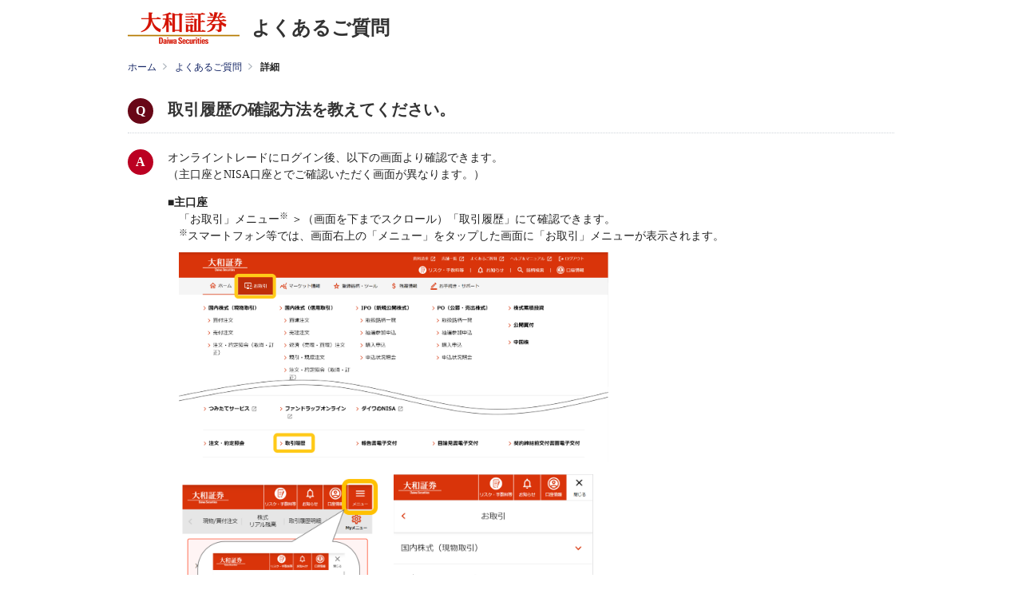

--- FILE ---
content_type: text/html
request_url: https://daiwa.dga.jp/faq_detail.html?category=&page=1000&id=1380
body_size: 35114
content:
<!DOCTYPE html>
<html lang="ja">
<head>
  <meta charset="UTF-8">

  <meta name="viewport" content="width=device-width, initial-scale=1, shrink-to-fit=no">
  <meta name="description" content="取引履歴の確認方法を教えてください。">
  <meta name="keywords" content="">

  <title>取引履歴の確認方法を教えてください。</title>

<!-- header_include -->
<meta name="format-detection" content="telephone=no">

<link rel="shortcut icon" href="./client_content/user/resource/images/d_favicon.ico">

<link rel="stylesheet" href="./client_content/user/resource-ren/css/top_master.css" media="all">

<!-- vendor css -->
<link href="isfw_assets/lib/font-awesome/css/font-awesome.css" rel="stylesheet">
<link href="isfw_assets/lib/Ionicons/css/ionicons.css" rel="stylesheet">

<link href="isfw_assets/css/isfw.css" rel="stylesheet">
<link href="client_content/i-ask/css/style.css" rel="stylesheet">

<script src="./client_content/user/resource/js/default.js"></script>
<script src="./client_content/user/resource/js/jquery-1.7.1.min.js"></script>
<script src="./client_content/user/resource/js/fixed_banner.js"></script>

<!-- /header_include -->

</head>

<body>
  <div class="isfw_mainpanel">

<!-- header -->
<header class="isfw_header">

	<div class="hd-daiwa">
		<h1>
			<a href="http://www.daiwa.jp/">
				<img src="./client_content/user/resource-ren/images/header/logo.png" alt="大和証券 Daiwa Securities" width="140" height="40">
			</a>
			<span class="title">よくあるご質問</span>
		</h1>
	</div>

</header>
<!-- / header -->
<style title='print'>
@media print{
    .print_box{
        display:none;
    }
}
</style>

<div class="isfw_pagebody">


  <!-- pankuzu_area_val -->
  <div class="isfw_pc">
  <div class="isfw_topicpath">
    <ul class="topicpath-list">
      <li class="topicpath-item"><a href="https://www.daiwa.jp/">ホーム</a></li>
<li class="topicpath-item"><a href="/?page=1000">よくあるご質問</a></li>
<li class="topicpath-item">詳細</li>

    </ul>
  </div>
</div>

  <!-- sp_menu_val -->
  
<div class="isfw_spmenu">
  <div class="isfw_spmenu-icon" data-toggle="isfw_modal" data-target="#menu-modal">
    <span class="isfw_spmenu-icon-item"><i class="icon ion-ios-search-strong"></i></span>
  </div>

  <div class="isfw_modal fade modal-dialog-top" id="menu-modal" tabindex="-1" aria-hidden="true">
    <div class="modal-dialog">
      <div class="modal-content">
        <div class="modal-header">
          <button type="button" class="close" data-dismiss="isfw_modal">
            <span aria-hidden="true">&times;</span>
          </button>
        </div>
        <div class="modal-body">
          <div class="isfw_sidecontent">
            <!-- sp_menu_keyword_area_val -->
            
<!-- keyword search -->
<div class="isfw_kwsearch">
  <div class="isfw_ttlh2"><h2 class="ttl-item">キーワードから探す</h2></div>
  <form action="/faq.html?page=1000" method="post" name="searchForm_sp_menu_keyword_area" class="form-inline" onsubmit="return checkMainSearch_2('searchForm_sp_menu_keyword_area', 'key');">

    <!-- kwsearch-content -->
    <div class="kwsearch-content">
      <div class="kwsearch-form form-group">
        <input name="key" type="text" value="" class="search_key_class form-control" maxlength="255" placeholder="キーワードを入力" />
        <span class="isfw_btn"><input type="submit" name="btn" value="検索" class="btn-item" /></span>
      </div>
      <p class="caption">スペースで区切り複数のキーワードで検索できます</p>
    </div>
    <!-- /.kwsearch-content -->

  </form>
</div>
<!-- /.kwsearch -->

            <!-- sp_menu_category_area_val -->
            
<div class="isfw_catsearch">

  <div class="isfw_ttlh2"><h2 class="ttl-item">カテゴリから探す</h2></div>

  <div class="catsearch-content">
<ul class="cat1st">
<li class="cat-item"><div class="cat-item-inner"><a href="/faq_list.html?page=1000&amp;category=2000"><div class="link-wrap"><span class="link-item">口座開設</span><span class="link-item-num"></span></div></a><span class="cat-open"></span></div>
<ul class="cat2nd">
<li class="cat-item"><div class="cat-item-inner"><a href="/faq_list.html?page=1000&amp;category=1"><div class="link-wrap"><span class="link-item">口座開設</span><span class="link-item-num">(27件)</span></div></a></div></li>
<li class="cat-item"><div class="cat-item-inner"><a href="/faq_list.html?page=1000&amp;category=164"><div class="link-wrap"><span class="link-item">入出庫</span><span class="link-item-num">(8件)</span></div></a></div></li>
<li class="cat-item"><div class="cat-item-inner"><a href="/faq_list.html?page=1000&amp;category=5"><div class="link-wrap"><span class="link-item">各種お手続き</span><span class="link-item-num">(94件)</span></div></a></div></li>
<li class="cat-item"><div class="cat-item-inner"><a href="/faq_list.html?page=1000&amp;category=100026"><div class="link-wrap"><span class="link-item">マネー・ローンダリング（マネロン）</span><span class="link-item-num">(10件)</span></div></a></div></li>
</ul>
</li>
<li class="cat-item"><div class="cat-item-inner"><a href="/faq_list.html?page=1000&amp;category=3000"><div class="link-wrap"><span class="link-item">ダイワのサービス</span><span class="link-item-num"></span></div></a><span class="cat-open"></span></div>
<ul class="cat2nd">
<li class="cat-item"><div class="cat-item-inner"><a href="/faq_list.html?page=1000&amp;category=153"><div class="link-wrap"><span class="link-item">大和ネクスト銀行</span><span class="link-item-num">(60件)</span></div></a></div></li>
<li class="cat-item"><div class="cat-item-inner"><a href="/faq_list.html?page=1000&amp;category=6008"><div class="link-wrap"><span class="link-item">NISA（少額投資非課税制度）</span><span class="link-item-num">(72件)</span></div></a></div></li>
<li class="cat-item"><div class="cat-item-inner"><a href="/faq_list.html?page=1000&amp;category=7"><div class="link-wrap"><span class="link-item">証券総合サービス</span><span class="link-item-num">(6件)</span></div></a></div></li>
<li class="cat-item"><div class="cat-item-inner"><a href="/faq_list.html?page=1000&amp;category=128"><div class="link-wrap"><span class="link-item">特定口座</span><span class="link-item-num">(31件)</span></div></a></div></li>
<li class="cat-item"><div class="cat-item-inner"><a href="/faq_list.html?page=1000&amp;category=13"><div class="link-wrap"><span class="link-item">入出金</span><span class="link-item-num">(53件)</span></div></a></div></li>
<li class="cat-item"><div class="cat-item-inner"><a href="/faq_list.html?page=1000&amp;category=17"><div class="link-wrap"><span class="link-item">手数料・各種費用</span><span class="link-item-num">(16件)</span></div></a></div></li>
<li class="cat-item"><div class="cat-item-inner"><a href="/faq_list.html?page=1000&amp;category=19"><div class="link-wrap"><span class="link-item">ダイワ・カード</span><span class="link-item-num">(28件)</span></div></a></div></li>
<li class="cat-item"><div class="cat-item-inner"><a href="/faq_list.html?page=1000&amp;category=21"><div class="link-wrap"><span class="link-item">サービス時間</span><span class="link-item-num">(4件)</span></div></a></div></li>
<li class="cat-item"><div class="cat-item-inner"><a href="/faq_list.html?page=1000&amp;category=6011"><div class="link-wrap"><span class="link-item">コンタクトセンター</span><span class="link-item-num">(4件)</span></div></a></div></li>
<li class="cat-item"><div class="cat-item-inner"><a href="/faq_list.html?page=1000&amp;category=6012"><div class="link-wrap"><span class="link-item">プレミアムサービス</span><span class="link-item-num">(1件)</span></div></a></div></li>
<li class="cat-item"><div class="cat-item-inner"><a href="/faq_list.html?page=1000&amp;category=100025"><div class="link-wrap"><span class="link-item">相続サポート</span><span class="link-item-num">(16件)</span></div></a><span class="cat-open"></span></div>
<ul class="cat3rd">
<li class="cat-item"><div class="cat-item-inner"><a href="/faq_list.html?page=1000&amp;category=100047"><div class="link-wrap"><span class="link-item">ダイワの相続WEB受付</span><span class="link-item-num">(23件)</span></div></a></div></li>
</ul>
</li>
</ul>
</li>
<li class="cat-item"><div class="cat-item-inner"><a href="/faq_list.html?page=1000&amp;category=4000"><div class="link-wrap"><span class="link-item">各種商品</span><span class="link-item-num"></span></div></a><span class="cat-open"></span></div>
<ul class="cat2nd">
<li class="cat-item"><div class="cat-item-inner"><a href="/faq_list.html?page=1000&amp;category=23"><div class="link-wrap"><span class="link-item">国内株式</span><span class="link-item-num">(102件)</span></div></a><span class="cat-open"></span></div>
<ul class="cat3rd">
<li class="cat-item"><div class="cat-item-inner"><a href="/faq_list.html?page=1000&amp;category=100041"><div class="link-wrap"><span class="link-item">配当金</span><span class="link-item-num">(39件)</span></div></a></div></li>
</ul>
</li>
<li class="cat-item"><div class="cat-item-inner"><a href="/faq_list.html?page=1000&amp;category=54"><div class="link-wrap"><span class="link-item">信用取引サービス</span><span class="link-item-num">(61件)</span></div></a></div></li>
<li class="cat-item"><div class="cat-item-inner"><a href="/faq_list.html?page=1000&amp;category=60"><div class="link-wrap"><span class="link-item">新規公開株式抽選参加サービス</span><span class="link-item-num">(22件)</span></div></a></div></li>
<li class="cat-item"><div class="cat-item-inner"><a href="/faq_list.html?page=1000&amp;category=100043"><div class="link-wrap"><span class="link-item">公募・売出株式抽選参加サービス</span><span class="link-item-num">(11件)</span></div></a></div></li>
<li class="cat-item"><div class="cat-item-inner"><a href="/faq_list.html?page=1000&amp;category=29"><div class="link-wrap"><span class="link-item">株式ミニ投資</span><span class="link-item-num">(1件)</span></div></a></div></li>
<li class="cat-item"><div class="cat-item-inner"><a href="/faq_list.html?page=1000&amp;category=72"><div class="link-wrap"><span class="link-item">外国株式</span><span class="link-item-num">(46件)</span></div></a></div></li>
<li class="cat-item"><div class="cat-item-inner"><a href="/faq_list.html?page=1000&amp;category=41"><div class="link-wrap"><span class="link-item">投資信託</span><span class="link-item-num">(40件)</span></div></a></div></li>
<li class="cat-item"><div class="cat-item-inner"><a href="/faq_list.html?page=1000&amp;category=163"><div class="link-wrap"><span class="link-item">投信積立サービス</span><span class="link-item-num">(19件)</span></div></a></div></li>
<li class="cat-item"><div class="cat-item-inner"><a href="/faq_list.html?page=1000&amp;category=37"><div class="link-wrap"><span class="link-item">ダイワ外貨MMF</span><span class="link-item-num">(11件)</span></div></a></div></li>
<li class="cat-item"><div class="cat-item-inner"><a href="/faq_list.html?page=1000&amp;category=39"><div class="link-wrap"><span class="link-item">ダイワMRF</span><span class="link-item-num">(5件)</span></div></a></div></li>
<li class="cat-item"><div class="cat-item-inner"><a href="/faq_list.html?page=1000&amp;category=150"><div class="link-wrap"><span class="link-item">債券</span><span class="link-item-num">(22件)</span></div></a></div></li>
<li class="cat-item"><div class="cat-item-inner"><a href="/faq_list.html?page=1000&amp;category=115"><div class="link-wrap"><span class="link-item">個人向け国債</span><span class="link-item-num">(9件)</span></div></a></div></li>
<li class="cat-item"><div class="cat-item-inner"><a href="/faq_list.html?page=1000&amp;category=46"><div class="link-wrap"><span class="link-item">ダイワＦＸ</span><span class="link-item-num">(47件)</span></div></a></div></li>
<li class="cat-item"><div class="cat-item-inner"><a href="/faq_list.html?page=1000&amp;category=139"><div class="link-wrap"><span class="link-item">ダイワ３６５ＦＸ</span><span class="link-item-num">(14件)</span></div></a></div></li>
<li class="cat-item"><div class="cat-item-inner"><a href="/faq_list.html?page=1000&amp;category=152"><div class="link-wrap"><span class="link-item">先物・オプション取引サービス</span><span class="link-item-num"></span></div></a></div></li>
<li class="cat-item"><div class="cat-item-inner"><a href="/faq_list.html?page=1000&amp;category=6016"><div class="link-wrap"><span class="link-item">ファンドラップ</span><span class="link-item-num">(9件)</span></div></a></div></li>
<li class="cat-item"><div class="cat-item-inner"><a href="/faq_list.html?page=1000&amp;category=119"><div class="link-wrap"><span class="link-item">ダイワＬＭＳ（証券担保ローン）</span><span class="link-item-num">(38件)</span></div></a></div></li>
<li class="cat-item"><div class="cat-item-inner"><a href="/faq_list.html?page=1000&amp;category=6014"><div class="link-wrap"><span class="link-item">円預金</span><span class="link-item-num">(21件)</span></div></a></div></li>
<li class="cat-item"><div class="cat-item-inner"><a href="/faq_list.html?page=1000&amp;category=6015"><div class="link-wrap"><span class="link-item">外貨預金</span><span class="link-item-num">(7件)</span></div></a></div></li>
<li class="cat-item"><div class="cat-item-inner"><a href="/faq_list.html?page=1000&amp;category=100046"><div class="link-wrap"><span class="link-item">ST（セキュリティ・トークン）</span><span class="link-item-num">(4件)</span></div></a></div></li>
</ul>
</li>
<li class="cat-item"><div class="cat-item-inner"><a href="/faq_list.html?page=1000&amp;category=6000"><div class="link-wrap"><span class="link-item">テクニカルサポート</span><span class="link-item-num"></span></div></a><span class="cat-open"></span></div>
<ul class="cat2nd">
<li class="cat-item"><div class="cat-item-inner"><a href="/faq_list.html?page=1000&amp;category=5000"><div class="link-wrap"><span class="link-item">オンライントレード</span><span class="link-item-num">(28件)</span></div></a><span class="cat-open"></span></div>
<ul class="cat3rd">
<li class="cat-item"><div class="cat-item-inner"><a href="/faq_list.html?page=1000&amp;category=77"><div class="link-wrap"><span class="link-item">資産管理サービス</span><span class="link-item-num">(6件)</span></div></a></div></li>
<li class="cat-item"><div class="cat-item-inner"><a href="/faq_list.html?page=1000&amp;category=83"><div class="link-wrap"><span class="link-item">日経テレコン21</span><span class="link-item-num"></span></div></a></div></li>
<li class="cat-item"><div class="cat-item-inner"><a href="/faq_list.html?page=1000&amp;category=85"><div class="link-wrap"><span class="link-item">残高・取引経過</span><span class="link-item-num">(11件)</span></div></a></div></li>
<li class="cat-item"><div class="cat-item-inner"><a href="/faq_list.html?page=1000&amp;category=87"><div class="link-wrap"><span class="link-item">入金取引、出金取引</span><span class="link-item-num">(44件)</span></div></a></div></li>
<li class="cat-item"><div class="cat-item-inner"><a href="/faq_list.html?page=1000&amp;category=92"><div class="link-wrap"><span class="link-item">報告書電子交付</span><span class="link-item-num">(36件)</span></div></a></div></li>
<li class="cat-item"><div class="cat-item-inner"><a href="/faq_list.html?page=1000&amp;category=95"><div class="link-wrap"><span class="link-item">ダイワのメールサービス</span><span class="link-item-num">(26件)</span></div></a></div></li>
<li class="cat-item"><div class="cat-item-inner"><a href="/faq_list.html?page=1000&amp;category=100"><div class="link-wrap"><span class="link-item">トレボ（高機能トレーディングツール）</span><span class="link-item-num">(6件)</span></div></a></div></li>
<li class="cat-item"><div class="cat-item-inner"><a href="/faq_list.html?page=1000&amp;category=165"><div class="link-wrap"><span class="link-item">スマートフォンアプリ【株walk】</span><span class="link-item-num">(15件)</span></div></a></div></li>
<li class="cat-item"><div class="cat-item-inner"><a href="/faq_list.html?page=1000&amp;category=100045"><div class="link-wrap"><span class="link-item">スマートフォンアプリ【D-Port】</span><span class="link-item-num">(33件)</span></div></a></div></li>
<li class="cat-item"><div class="cat-item-inner"><a href="/faq_list.html?page=1000&amp;category=102"><div class="link-wrap"><span class="link-item">ダイワの自動更新株価ボード</span><span class="link-item-num">(5件)</span></div></a></div></li>
<li class="cat-item"><div class="cat-item-inner"><a href="/faq_list.html?page=1000&amp;category=104"><div class="link-wrap"><span class="link-item">ログインパスワード</span><span class="link-item-num">(45件)</span></div></a></div></li>
<li class="cat-item"><div class="cat-item-inner"><a href="/faq_list.html?page=1000&amp;category=111"><div class="link-wrap"><span class="link-item">ダイワのネット図書館</span><span class="link-item-num">(11件)</span></div></a></div></li>
<li class="cat-item"><div class="cat-item-inner"><a href="/faq_list.html?page=1000&amp;category=100039"><div class="link-wrap"><span class="link-item">API連携サービス</span><span class="link-item-num">(2件)</span></div></a></div></li>
</ul>
</li>
<li class="cat-item"><div class="cat-item-inner"><a href="/faq_list.html?page=1000&amp;category=113"><div class="link-wrap"><span class="link-item">テクニカルサポート</span><span class="link-item-num">(28件)</span></div></a></div></li>
</ul>
</li>
<li class="cat-item"><div class="cat-item-inner"><a href="/faq_list.html?page=1000&amp;category=100034"><div class="link-wrap"><span class="link-item">最近コンタクトセンターに多いご質問</span><span class="link-item-num">(38件)</span></div></a></div></li>
<li class="cat-item"><div class="cat-item-inner"><a href="/faq_list.html?page=1000&amp;category=100035"><div class="link-wrap"><span class="link-item">持株会</span><span class="link-item-num">(33件)</span></div></a></div></li>
</ul>

  </div>
  <!-- /.catsearch-content -->

</div>
<!-- /.catsearch -->

          </div>
        </div>
      </div>
    </div>
  </div>
  <!-- /.isfw_modal -->
</div>
<!-- /.isfw_spmenu -->



  

  <div class="isfw_container isfw_col1">
    
    
    <div class="isfw_maincontent">
    <div id="rn_MainColumn">
      <div class="isfw_detail">

        <!-- faq_title -->
        <div class="isfw_detailQ">
          <div class="isfw_ttlh2"><h2 class="ttl-item">取引履歴の確認方法を教えてください。</h2></div>
        </div>

        <!-- faq_content -->
        <div class="isfw_detailA">
          <div class="edit-content">
            <!-- content1 -->
            <p>オンライントレードにログイン後、以下の画面より確認できます。<BR />

（主口座とNISA口座とでご確認いただく画面が異なります。）</p>

<p style="text-indent: -1em; padding-left: 1em;">
<span style="font-weight: bold;">■主口座</span><BR />
「お取引」メニュー<sup>※</sup> ＞（画面を下までスクロール）「取引履歴」にて確認できます。<BR />
<sup>※</sup>スマートフォン等では、画面右上の「メニュー」をタップした画面に「お取引」メニューが表示されます。<BR />
<img title="「取引履歴」メニュー（パソコン）" style="max-width: 60%;margin:10px 15px 15px 0px;vertical-align:top;" alt="「取引履歴」メニュー（パソコン）" src="https://daiwa.dga.jp/dispImage.php?id=268" border="0"><BR />
<img title="「お取引」メニューへの画面遷移（スマートフォン）" style="max-width:250px;margin-right:15px;margin-bottom:30px;" alt="「お取引」メニューへの画面遷移（スマートフォン）" src="https://daiwa.dga.jp/dispImage.php?id=271" border="0">
<img title="「取引履歴」メニューへの画面遷移（スマートフォン）" style="max-width:250px;margin-right:15px;margin-bottom:30px;" alt="「取引履歴」メニューへの画面遷移（スマートフォン）" src="https://daiwa.dga.jp/dispImage.php?id=272" border="0">
</p>
<BR />

<p style="text-indent: -1em; padding-left: 1em;">
<span style="font-weight: bold;">■NISA口座</span></p>
<ol>
<li>画面右上「口座情報」</li>
<li>「口座開設状況」の下「ダイワのNISA　ログイン」（NISA専用ページに遷移します）<BR />
<img title="NISA専用ページへの画面遷移（パソコン）" style="max-width: 60%;margin:0px 15px 15px 0px;vertical-align:top;" alt="NISA専用ページへの画面遷移（パソコン）" src="https://daiwa.dga.jp/dispImage.php?id=269" border="0">
<img title="NISA専用ページへの画面遷移（スマートフォン）" style="max-width:250px;margin-right:15px;margin-bottom:30px;" alt="NISA専用ページへの画面遷移（スマートフォン）" src="https://daiwa.dga.jp/dispImage.php?id=273" border="0"><BR />
</li>
<li>NISA専用ページ下部「取引履歴」の下「取引履歴明細」<BR />
<img title="NISA専用画面　取引履歴明細（パソコン）" style="max-width: 60%;margin:0px 15px 15px 0px;vertical-align:top;" alt="NISA専用画面　取引履歴明細（パソコン）" src="https://daiwa.dga.jp/dispImage.php?id=270" border="0">
<img title="NISA専用ページ「取引れ歴明細」メニュー（スマートフォン）" style="max-width:250px;margin-right:15px;margin-bottom:30px;" alt="NISA専用ページ「取引れ歴明細」メニュー（スマートフォン）" src="https://daiwa.dga.jp/dispImage.php?id=274" border="0">
</li>
</ol>

<p style="text-indent: -1em; padding-left: 1em;">
※初期表示は、主口座・NISA口座ともに前営業日の属する月の月初から前営業日までのお取引の明細を表示しています。<BR />
また、表示する期間や取引などをご指定いただけます。詳しくは<a href="https://www.daiwa.jp/olt_help/zan/h_10tori_0101-01.html" target="_blank">こちら</a>をご覧ください。</p>
            <!-- branch_faq -->
            
          </div><!-- here2 -->

          <!-- detail-A-cat -->
          <div id="rn_AnswerFeedback2_8" class="rn_AnswerFeedback2">
          <div class="isfw_detailA-cat">
            <div class="detailA-cat-ttl"><em class="detailA-cat-ttl-item">カテゴリ</em></div>
            <div class="detailA-cat-content">
              <ul class="faqcat-list">
<li class="faqcat-item"><a href="/?page=1000"><span class="link-item">よくあるご質問</span></a></li>
<li class="faqcat-item"><a href='faq_list.html?page=1000&amp;category=3000'><span class="link-item">ダイワのサービス</span></a></li>
<li class="faqcat-item"><a href='faq_list.html?page=1000&amp;category=13'><span class="link-item">入出金</span></a></li>
</ul>
<ul class="faqcat-list">
<li class="faqcat-item"><a href="/?page=1000"><span class="link-item">よくあるご質問</span></a></li>
<li class="faqcat-item"><a href='faq_list.html?page=1000&amp;category=4000'><span class="link-item">各種商品</span></a></li>
<li class="faqcat-item"><a href='faq_list.html?page=1000&amp;category=23'><span class="link-item">国内株式</span></a></li>
<li class="faqcat-item"><a href='faq_list.html?page=1000&amp;category=100041'><span class="link-item">配当金</span></a></li>
</ul>
<ul class="faqcat-list">
<li class="faqcat-item"><a href="/?page=1000"><span class="link-item">よくあるご質問</span></a></li>
<li class="faqcat-item"><a href='faq_list.html?page=1000&amp;category=6000'><span class="link-item">テクニカルサポート</span></a></li>
<li class="faqcat-item"><a href='faq_list.html?page=1000&amp;category=5000'><span class="link-item">オンライントレード</span></a></li>
<li class="faqcat-item"><a href='faq_list.html?page=1000&amp;category=85'><span class="link-item">残高・取引経過</span></a></li>
</ul>
<ul class="faqcat-list">
<li class="faqcat-item"><a href="/?page=1000"><span class="link-item">よくあるご質問</span></a></li>
<li class="faqcat-item"><a href='faq_list.html?page=1000&amp;category=6000'><span class="link-item">テクニカルサポート</span></a></li>
<li class="faqcat-item"><a href='faq_list.html?page=1000&amp;category=5000'><span class="link-item">オンライントレード</span></a></li>
<li class="faqcat-item"><a href='faq_list.html?page=1000&amp;category=87'><span class="link-item">入金取引、出金取引</span></a></li>
</ul>

            </div>
          </div>


          <!-- detail-A-url -->
          <div class="isfw_detailA-url">          </div>


          <!-- detail-A-file -->
          <div class="isfw_detailA-file">          </div>


          <!-- inquiry_content -->
          
          <div class="isfw_inquiry">

            <div class="inquiry-ttl">
              <div class="inquiry-ttl-item">この内容は参考になりましたか？</div>
            </div>
            <div class="isfw_btns">
              <ul class="btns-list">
                <li class="btns-list-item YES">
                  <a class="isfw_btn" onclick="cntAncVal(0);" href="javascript:void(0)">
                    <span class="btn-item">はい</span>
                  </a>
                </li>
                <li class="btns-list-item NO">
                  <a class="isfw_btn" onclick="cntAncVal(1);" href="javascript:void(0)">
                    <span class="btn-item">いいえ</span>
                  </a>
                </li>
              </ul>
            </div>
            <div class="inquiry-complete">
              ご回答いただきまして、ありがとうございます。<br>今後の参考にさせていただきます。
            </div>
            <input type="hidden" name="voteReceipt" id="voteReceipt" value="1" />

            </div>

        </div>
        </div>
        <!-- /.faq_content -->

      </div>
      <!-- /.isfw_detail -->


      <!-- isfw_relation -->
      <div class="isfw_relation">        <div class="isfw_ttlh2"><h2 class="ttl-item">関連するお問い合わせ</h2></div>
        <div class="relation-content">
          <ul class="faq-list">
            <li class="list-item">
<a href="./faq_detail.html?id=877" class="qa_link">
<span class="link-item">大和証券の取引口座に入金された配当金の受取金額の確認方法を教えてください。</span>
</a>
</li>
<li class="list-item">
<a href="./faq_detail.html?id=124" class="qa_link">
<span class="link-item">国内株式の注文および約定内容の確認をしたいのですが、確認方法を教えてください。取消・訂正は可能ですか。</span>
</a>
</li>
<li class="list-item">
<a href="./faq_detail.html?id=501" class="qa_link">
<span class="link-item">「ダイワの自動更新株価ボード」の動作環境の確認方法を教えてください。</span>
</a>
</li>

          </ul>
        </div>      </div>

      <div class="text-center mg-b-60">
        <a class="isfw_btn isfw_btn-large" href="./?page=1000"><span class="btn-item">一覧に戻る</span></a>
      </div>

    </div>
    </div>
    <!-- /.isfw_maincontent -->

  </div>
  <!-- /.isfw_container -->

  <!-- pankuzu_area_sp_val -->
  <div class="isfw_sp">
  <div class="isfw_topicpath">
    <ul class="topicpath-list">
      <li class="topicpath-item"><a href="https://www.daiwa.jp/">ホーム</a></li>
<li class="topicpath-item"><a href="/?page=1000">よくあるご質問</a></li>
<li class="topicpath-item">詳細</li>

    </ul>
  </div>
</div>

  <!-- credit -->
  <div class="service_mark text-right"><a href="http://scala-com.jp/i-ask/" target="_blank"><img src="isfw_assets/service/i-ask/img/logo_iask.gif" alt="Powered by i-ask"></a></div>


  <!-- faq_detail-script -->
  <script type="text/javascript">
  function inc_vote(val){
    document.vote_form.vote_val.value = val;
    document.vote_form.submit();
  }
  function one_print(){
      $172("style[title='print']").replaceWith("<style title='print'>@media print{.print_box{display:none;}body{_zoom:63% !important;}}</style>");
      document.body.onafterprint=function(){
      $172("style[title='print']").replaceWith("<style title='print'>@media print{.print_box{display:none;}body{_zoom:1 !important;}}</style>");
      }
      window.print();
  }
  </script>

</div>

<!-- .isfw_pagebody -->
<!-- footer -->
<!-- ======================== Footer =================================== -->
<script type="text/javascript" src="https://www.daiwa.jp/resource/js/footer_dga.js"></script>

<!-- / footer -->

</div><!-- .isfw_mainpanel -->

<!-- footer_include -->
<!-- クライアントのfooter情報が入ります -->
<!-- ======================== JavaScript =================================== -->
<script src="./client_content/user/resource-ren/js/jquery-3.0.0.min.js"></script>
<script type="text/javascript">
jQuery(document).ready(function($) {
	var ua = navigator.userAgent;
	if (ua.indexOf('iPhone') > 0 || ua.indexOf('iPod') > 0 || (ua.indexOf('Android') > 0) && (ua.indexOf('Mobile') > 0) || ua.indexOf('Windows Phone') > 0) {

	}else if(ua.indexOf('iPad') > 0 || ua.indexOf('Android') > 0){
		$('meta[name=viewport]').attr('content','width=1100, user-scalable=no');
	}

	// メニューの高さ
	var isNavheight = function(){
		var navHeight = $(window).height() - 51;
		$('#mainMenuInner').css('height', navHeight);
	}
	isNavheight();
	$(window).resize(function() {
		isNavheight();
	});

	// ヘッダーメニュー
	// function docClickEvent(c,bc){
	// 	$(document).on('click',function(e){
	// 		if($(e.target).hasClass(c)){
	// 			$('body').removeClass(bc);
	// 			$(document).off('click');
	// 		}
	// 	});
	// }
	if($('#mainMenu') && $('#mainMenu2')){
		// $('#menu-button').on('click',function(){
		// 	$('body').addClass('menuOpen');
		// 	docClickEvent('bg-sp-menu','menuOpen');
		// 	$('html').css({
		// 		'height': '100%',
		// 		'overflow': 'hidden'
		// 	});
		// });
		// $('#mainMenu .header-menu-button, #mainMenu .closeMenu').on('click',function(){
		// 	$('body').removeClass('menuOpen');
		// 	$(document).off('click');
		// 	$('html').css({
		// 		'height': '100%',
		// 		'overflow': 'visible'
		// 	});
		// });

		// ヘッダーサーチ
		// $('#search-button').on('click',function(){
		// 	$('body').addClass('searchOpen');
		// 	docClickEvent('bg-sp-menu','searchOpen');
		// });
		// $('#mainMenu2 .header-menu-button, #mainMenu2 .closeMenu').on('click',function(){
		// 	$('body').removeClass('searchOpen');
		// 	$(document).off('click');
		// });

		// フッターアコーディオン
		$('.toggleContainer').each(function(){
			var thisToggle = $(this);
			var thisTrigger = thisToggle.children('.toggleTrigger');
			thisTrigger.click(function(){
				thisToggle.children('.toggleContent').slideToggle('fast', function(){
					thisTrigger.toggleClass('close');
				});
			});
		});
	}

// 	if (window.matchMedia( '(min-width: 768px)' ).matches) {
// 	//画面幅768px以上の場合
// 		// 取扱商品
// 		$('.productsgrid').attr('data-col', '3');
// 		// ダイワのおすすめ
// 		$('.recomgrid .grid').attr('data-col', '2');
// 	} else {
// 	//画面幅767px以下の場合
// 		// 取扱商品
// 		$('.productsgrid').attr('data-col', '2');
// 		// ダイワのおすすめ
// 		$('.recomgrid .grid').attr('data-col', '1');
// 	};

});
</script>

<script src="./client_content/user/resource-ren/js/run.js"></script>
<!-- <script type="text/javascript" charset="utf-8" src="./client_content/user/resource/js/popterm2.js"></script> -->
<!-- <script> -->
<!--
var tst = new popTerm({'id': 'popterm', 'targetid': 'header_input1', 'url': '//daiwa3.sitesearch.jp/popterm/popterm.pl', 'css':'./client_content/user/resource/css/popterm/popterm2.css'});
-->
<!-- </script> -->
<!-- ======================== JavaScript =================================== -->

<!-- ======================== External =================================== -->

<!-- SiteCatalyst code version: H.6.
Copyright 1997-2006 Omniture, Inc. More info available at
http://www.omniture.com -->
<script type="text/javascript" language="javascript" src="https://www.daiwa.jp/resource/js/sc/asp/s_code_utf8.js"></script>
<script type="text/javascript" language="javascript"><!--
/* You may give each page an identifying name, server, and channel on
the next lines. */
s.pageName="【ＦＡＱ】"
s.server=""
s.channel=""
s.pageType=""
s.prop1=""
s.prop2=""
s.prop3=""
s.prop4=""
s.prop5=""
/* E-commerce Variables */
s.campaign=""
s.state=""
s.zip=""
s.events=""
s.products=""
s.purchaseID=""
s.eVar1=""
s.eVar2=""
s.eVar3=""
s.eVar4=""
s.eVar5=""
/************* DO NOT ALTER ANYTHING BELOW THIS LINE ! **************/
var s_code=s.t();if(s_code)document.write(s_code)//--></script>
<script type="text/javascript" language="javascript"><!--
if(navigator.appVersion.indexOf('MSIE')>=0)document.write(unescape('%3C')+'\!-'+'-')
//--></script><!--/DO NOT REMOVE/-->
<!-- End SiteCatalyst code version: H.6. -->

<script type="text/javascript"><!--
var iframeStartTag = "<iframe id='analytics_track' name='analytics_track' src='"; 
var iframeUrl = "//www.daiwa.jp/resource/html/analytics_track.html?trackURL=";
var domainUrl = location.host;
var iframePrm = encodeURIComponent(location.href.split(domainUrl)[1]);
var iframeEndTag = "' frameborder='0' scrolling='no' width='0' height='0'></iframe>";
document.write(iframeStartTag + iframeUrl + iframePrm + iframeEndTag);
//--></script>

<!-- ======================== External =================================== -->

<!-- vendor js -->
<script src="isfw_assets/lib/jquery/jquery.js"></script>
<script src="isfw_assets/lib/popper.js/popper.js"></script>
<script src="isfw_assets/lib/bootstrap/bootstrap.js"></script>
<script src="isfw_assets/lib/perfect-scrollbar/js/perfect-scrollbar.jquery.min.js"></script>
<script src="isfw_assets/lib/jquery-match-height-master/dist/jquery.matchHeight-min.js"></script>


<!-- i-ask js -->
<script src="isfw_assets/service/i-ask/js/libs.js"></script>
<script src="isfw_assets/service/i-ask/js/jquery-1.7.2.min.js"></script>

<script>
var $172 = $.noConflict(true);
</script>
<link rel="stylesheet" type="text/css" href="/css/search_suggest.css" />
<script type='text/javascript' src='/js/jquery-ui-1.8.2.custom.min.js' charset='UTF-8'></script>
<script src='/js/i_search_assist.js' type='text/javascript' charset='utf-8'></script>

<script src="isfw_assets/service/i-ask/js/ask_branch.js"></script>
<script src="isfw_assets/service/i-ask/js/branch_scroll.js"></script>
<script src="client_content/i-ask/js/iask.js"></script>

<!-- /footer_include -->

<script src="js/iask_new.js"></script>

</body>
</html>


--- FILE ---
content_type: text/css
request_url: https://daiwa.dga.jp/client_content/user/resource-ren/css/top_master.css
body_size: 210552
content:
@charset 'UTF-8';
/*! normalize.css v4.1.1 | MIT License | github.com/necolas/normalize.css */
/* ----------------------------------------------------------------
    Normalize
----------------------------------------------------------------- */
html {
  -webkit-text-size-adjust: 100%;
  -ms-text-size-adjust: 100%;
  font-family: sans-serif;
}

body {
  margin: 0;
}
body.dropdown-active {
    padding-right: 17px;
}

@supports (-ms-ime-align:auto) {
body.dropdown-active {
    padding-right: 11px;
}
}

@media not all and (min-resolution:.001dpcm) { @media
{
body.dropdown-active {
    padding-right: 0px;
}
}}

@media screen and (min-color-index:0) 
and(-webkit-min-device-pixel-ratio:0) { @media
{
body.dropdown-active {
    padding-right: 0px;
}
}}



@media screen and (max-width: 767px){
body {
padding-top:70px!important;
}
.sp-pad{
padding: 0 3%;
  }
}
article, aside, details, figcaption, figure, footer, header, main, menu, nav, section, summary {
  display: block;
}

audio, canvas, progress, video {
  display: inline-block;
}

audio:not([controls]) {
  display: none;
  height: 0;
}

progress {
  vertical-align: baseline;
}

template, [hidden] {
  display: none;
}

a {
  background-color: transparent;

  -webkit-text-decoration-skip: objects;
}
a:active, a:hover {
  outline-width: 0;
}

abbr[title] {
  border-bottom: none;
  text-decoration: underline;
  text-decoration: underline dotted;
}

b, strong {
  font-weight: inherit;
  font-weight: bolder;
}

dfn {
  font-style: italic;
}

h1 {
  margin: .67em 0;
  font-size: 2em;
}

mark {
  background: #ff0;
  color: #000;
}

small {
  font-size: 100%;
}

sub, sup {
  position: relative;
  vertical-align: baseline;
  font-size: 75%;
  line-height: 0;
}

sub {
  bottom: -.25em;
}

sup {
  top: -.5em;
}

img {
  border-style: none;
}

svg:not(:root) {
  overflow: hidden;
}

code, kbd, pre, samp {
  font-size: 1em;
  font-family: monospace, monospace;
}

figure {
  margin: 1em 40px;
}

hr {
  overflow: visible;
  box-sizing: content-box;
  -webkit-box-sizing: content-box;
  height: 0;
}

button, input, select, textarea {
  margin: 0;
  font: inherit;
}

optgroup {
  font-weight: bold;
}

button, input {
  overflow: visible;
}

button, select {
  text-transform: none;
}

button, html input[type='button'], [type='reset'], [type='submit'] {
  -webkit-appearance: button;
}

button::-moz-focus-inner, [type='button']::-moz-focus-inner, [type='reset']::-moz-focus-inner, [type='submit']::-moz-focus-inner {
  padding: 0;
  border-style: none;
}

button:-moz-focusring, [type='button']:-moz-focusring, [type='reset']:-moz-focusring, [type='submit']:-moz-focusring {
  outline: 1px dotted ButtonText;
}

fieldset {
  margin: 0 2px;
  padding: .35em .625em .75em;
  border: 1px solid #c0c0c0;
}

legend {
  display: table;
  box-sizing: border-box;
  -webkit-box-sizing: border-box;
  padding: 0;
  max-width: 100%;
  color: inherit;
  white-space: normal;
}

textarea {
  overflow: auto;
}

[type='checkbox'], [type='radio'] {
  box-sizing: border-box;
  -webkit-box-sizing: border-box;
  padding: 0;
}

[type='number']::-webkit-inner-spin-button, [type='number']::-webkit-outer-spin-button {
  height: auto;
}

[type='search'] {
  outline-offset: -2px;

  -webkit-appearance: textfield;
}

[type='search']::-webkit-search-cancel-button, [type='search']::-webkit-search-decoration {
  -webkit-appearance: none;
}

::-webkit-input-placeholder {
  color: inherit;
  opacity: .54;
}

::-webkit-file-upload-button {
  font: inherit;

  -webkit-appearance: button;
}

:root {
  font-size: 62.5%;
}
:root.is-font-l {
  font-size: 80.357%;
}

html, body, h1, h2, h3, h4, h5, h6, li {
  margin: 0;
  padding: 0;
}

body{
  min-width: 1100px;
  background: #fff;
  color: #333;
  font-size: 1.6em;
  font-family: 'ヒラギノ角ゴ Pro W3', 'Hiragino Kaku Gothic Pro', 'メイリオ', Meiryo, sans-serif;
  line-height: 1.5;
}

@media screen and (max-width: 767px){
body{
  min-width: 0;
}
}

ul, ol {
  list-style-type: none;
}

a {
  color: #152666;
}
a:hover, a:active, a:focus {
  text-decoration: none;
}
a:visited {
color: #8341af;
}
.tbl tbody th a {
  color: #fff;
}

button {
  cursor: pointer;
}

em {
  color: #333;
  font-weight: bold;
  font-style: normal;
}

strong {
  color: #bc1010;
  font-weight: bold;
}

img {
  max-width: 100%;
  vertical-align: bottom;
}

hr {
  display: none;
}

p, ul, ol, dl {
  margin: 0 0 15px;
  padding: 0;
}

ul > :last-child, ol > :last-child, dl > :last-child {
  margin-bottom: 0;
}

dfn {
  font-style: normal;
}

dd {
  margin: 0;
}

table {
  border-collapse: collapse;
}

blockquote {
  margin: 0;
}

iframe {
  margin: 0;
  padding: 0;
  width: 100%;
  border: 0;
}

iframe[name="google_conversion_frame"] { position: absolute; top: 0; }

input[type='text'], input[type='search'] {
  border-radius: 0;
}

input, select {
  padding: 1px;
  font-size: 16px;
}

fieldset {
  margin: 0;
  padding: 0;
  border: 0;
}
.link-color{
  color:#333;
}

/* Transition Off
----------------------------------------------- */
.no-trans * {
  transition: none !important;
  -webkit-transition: none !important;
}

/* ----------------------------------------------------------------
    Centering Content
----------------------------------------------------------------- */
.header-inner, .shortcut-inner, .path-inner, .footer-inner, .content-inner, .contact-inner{
  margin: 0 auto;
  width: 960px;
}


@media screen and (max-width: 767px){
.header-inner, .shortcut-inner, .path-inner, .footer-inner, .content-inner, .contact-inner{
  margin: 0 auto;
  width:100%;
}
}
/* ---------------------------------------------
    Clearfix
------------------------------------------------- */
.header-group-02::after, .header-inner::after, .header-multifn::after, .header-link-list::after, .header-btn-list::after, .global-inner::after, .footer-grid::after, .footer-grid-02::after, .footer-link-list._grid::after, .list-line::after, .list-desc::after, .nav-toc-qa li::after, .nav-toc-qa p::after, .nav-pagination::after, .grid::after, .media-lyt::after, .carousel-item::after, .t-list-sns::after, .t-grid::after, .uni-link-list-line::after, .uni-panel-faq .panel-list::after, .uni-lyt-btn::after, .uni-lyt-btn .lyt-list-btn::after, .uni-lyt-btn-02::after, .uni-lyt-panel-search .panel-list-desc-02::after, .uni-list-bnr::after, .brc-grid::after, .brc-lyt-map .lyt-list::after, .content-row._col2 .content-inner::after {
  display: block;
  clear: both;
  content: '';
}
.clearfix {
  zoom: 1;
}

.clearfix:after {
  content: "";
  clear: both;
  display: block;
}

/* ----------------------------------------------------------------
    Pseudo element (Block)
----------------------------------------------------------------- */
.header-form-txt::before, .header-switcher::before, .header-switcher::after, .global-inner > li > a::after, .global-link a::before, .global-btn-close button::before, .global-btn-close button::after, .local-hdg a::before, .local-nav > li > a::before, .local-nav .local-child > li > a::before, .local-nav .local-grandchild a::before, .footer-nav-top a::before, .footer-group::before, .footer-link-list a::before, .footer-link-list-02 a::before, .hdg-l2::before, .hdg-l2._has-item .hdg-blln::before, .hdg-l4::before, .hdg-point > .hdg-mark > .hdg-inner::before, .hdg-conv::before, .txt-check::before, .txt-attn::before, .list > li::before, .list-check > li::before, .list-attn::before, .list-attn li::before, .list-rank .list-wrap > .list-num._low > span::before, .list-rank .list-wrap > .list-num._low > span::after, .tbl .tbl-cell-panel > .tbl-inner::before, .tbl .tbl-cell-panel > .tbl-inner::after, .link::before, .link-list > li a::before, .link-img-02 .link-txt::before, .uni-link-list-line .link-list-item a::before, .icon-mark::before, [class*='btn-']._set-base._icon::before, .btn::before, .btn-media::before, .btn._icon::after, ._icon.btn-media::after, .btn-primary > span::before, .btn-primary > span::after, .btn-close button::before, .btn-close button::after, .nav-toc::before, .nav-toc a::after, .nav-toc-02 a::before, .nav-toc-qa p::before, .nav-pagination > .nav-prev a::before, .nav-pagination > .nav-next a::before, .panel-blln > .panel-col > .panel-inner::before, .panel-blln > .panel-col > .panel-inner::after, .lyt-order::before, .lyt-fillin .lyt-hdg a::before, .tooltip-btn button::before, .tooltip-btn button::after, .toggle > .toggle-hdg > .toggle-hdg-inner::before, .toggle-rank .toggle-btn::before, .carousel-fade .carousel-control .carousel-next button::before, .carousel-fade .carousel-control .carousel-prev button::before, .carousel-player button::before, .carousel-player button::after, .carousel-player button span::after, .carousel-control .carousel-next button::before, .carousel-control .carousel-next button::after, .carousel-control .carousel-prev button::before, .carousel-control .carousel-prev button::after, .t-hdg-l2 .hdg-main._icon-attn::before, .uni-hdg-proverb::before, .uni-hdg-proverb::after, .uni-btn::before, .uni-panel-faq .panel-list a::before, .uni-icon-mark::before, .uni-search-market-txt::before, .uni-panel-cp .panel-hdg .-main a > span::before {
  display: block;
  content: '';
}

/* ----------------------------------------------------------------
    Pseudo element (Inline Block)
----------------------------------------------------------------- */
.header-link-list a::before, .global-inner .-service::before, .link-icon::before, .icon::after, .nav-toc a::after, .panel-attn._top > * .iconAttent::before, .panel-note > .panel-hdg::before, .tooltip-link::before, .uni-link-proverb .link-nav::after {
  display: inline-block;
  content: '';
}

/* ----------------------------------------------------------------
    Loading Spritesheet
----------------------------------------------------------------- */
.header-form-txt::before, .header-link-list .-doc::before, .header-link-list .-store::before, .hdg-point > .hdg-mark > .hdg-inner::before, .txt-check::before, .txt-attn::before, .list-check > li::before, .list-attn::before, .link-icon._question::before, .link-icon._document::before, .icon._beginner::after, .icon._qa::after, .icon._search::after, .btn._icon._equity::after, ._icon._equity.btn-media::after, .btn._icon._equity-foreign::after, ._icon._equity-foreign.btn-media::after, .btn._icon._deposit::after, ._icon._deposit.btn-media::after, .btn._icon._deposit-foreign::after, ._icon._deposit-foreign.btn-media::after, .btn._icon._tax-financial::after, ._icon._tax-financial.btn-media::after, .btn._icon._account::after, ._icon._account.btn-media::after, .btn._icon._bank::after, ._icon._bank.btn-media::after, .btn._icon._leaf::after, ._icon._leaf.btn-media::after, .btn._icon._pension::after, ._icon._pension.btn-media::after, .btn._icon._pension-book::after, ._icon._pension-book.btn-media::after, .btn-login._icon::before, .btn-open._icon::before, .btn-request._icon._doc::before, .btn-other._icon._doc::before, .btn-other._icon._store::before, .panel-attn._top > * .iconAttent::before, .tooltip-link::before, .t-hdg-l2 .hdg-main._icon-attn::before, .uni-search-market-txt::before {
  background-image: url(../images/icon/sprite.png);
}

/* ----------------------------------------------------------------
    Header
----------------------------------------------------------------- */
/* .header
----------------------------------------------- */
.header {
  position: relative;
  /* ドロップダウンのエリアと同じ色にする必要有 */
  z-index: 300;
  margin: 0 0 18px;
  background: rgba(0,0,0,0.2);
  font-size: 14px;
}
.header:before {
  display: none;
  content: "";
  width: 100%;
  position: absolute;
  top: 194px;
  bottom: 0;
  background-color: rgba(255,255,255,0.1);
}
.dropdown-active .header:before {
  display: block;
}
body.dropdown-active {
  overflow: hidden;
}
.dropdown-active .header {
  position: fixed;
  top: 0;
  bottom: -18px;
  overflow-x: hidden;
  overflow-y: scroll;
}
.dropdown-active .header.is-fixed {
  bottom: -45px;
}
.header a {
  text-decoration: none;
}
.is-dropdown-expand .header {
  margin-bottom: 0;
}
.is-dropdown-collapse .header {
  background: transparent;
}

/* .header-frame
----------------------------------------------- */
.header-frame {
  display: table;
  padding: 0 0 16px;
  width: 100%;
  background: #fff;
  table-layout: fixed;
}

/* .header-group
----------------------------------------------- */
.header-group {
  display: table-footer-group;
  /* 位置の入替え */
  width: 100%;
}

/* .header-group-02
----------------------------------------------- */
.header-group-02 {
  display: table-header-group;
  /* 位置の入替え */
  width: 100%;
  background: #680717;
  color: #fff;
}

/* .header-inner
----------------------------------------------- */
.header-group > .header-inner {
  padding: 25px 0 0;
}

/* .header-logo
----------------------------------------------- */
.header-logo {
  display: inline-block;
  float: left;
  padding: 7px 0 0;
}
.header-logo a {
  display: block;
}
.header-logo img {
  display: inline-block;
  vertical-align: middle;
  line-height: 1;
}

/* .header-multifn
----------------------------------------------- */
.header-multifn {
  float: right;
}
.header-multifn._login {
  display: table;
}

/* .header-search
----------------------------------------------- */
.header-search {
  float: left;
  padding-top: 2px;
}

/* .header-form-radio
----------------------------------------------- */
.header-form-radio {
  position: relative;
  top: 2px;
  margin: 0 3px 0 10px;
  font-size: 13px;
}
.header-form-radio:first-child {
  margin-left: 0;
}
.header-form-radio + label {
  font-size: 13px;
}

/* .header-form-txt
----------------------------------------------- */
.header-form-txt {
  position: relative;
  margin: 4px 0 0;
}
.header-form-txt::before {
  position: absolute;
  top: 6px;
  left: 9px;
  width: 18px;
  height: 17px;
  background-position: -69px -44px;
  background-size: 185px auto;
  -webkit-background-size: 185px auto;
}
.header-form-txt input {
  box-sizing: border-box;
  -webkit-box-sizing: border-box;
  padding: 2px 0 0 35px;
  width: 188px;
  height: 30px;
  border: 1px solid #c9c8c8;
  border-right-color: transparent;
  border-radius: 3px 0 0 3px;
  vertical-align: top;
}
.header-form-txt button {
  box-sizing: border-box;
  -webkit-box-sizing: border-box;
  min-width: 74px;
  min-height: 30px;
  border: 0;
  border-radius: 0 3px 3px 0;
  background: #c1c1c1;
  vertical-align: top;
  transition: all .5s cubic-bezier(.23, 1, .32, 1);
  -webkit-transition: all .5s cubic-bezier(.23, 1, .32, 1);
}
.header-form-txt button:hover, .header-form-txt button:active, .header-form-txt button:focus {
  background: #e5e5e5;
}

/* .header-tel
----------------------------------------------- */
.header-tel {
  display: table-cell;
  vertical-align: middle;
}
.header-tel > :last-child {
  margin-bottom: 0;
}
.header-tel dt {
  margin: 0 0 2px;
  font-size: 12px;
}
.header-tel dd {
  font-size: 24px;
}
.header-tel dd img {
  vertical-align: top;
}

/* .header-primary
----------------------------------------------- */
.header-primary {
  float: left;
  margin: 0 0 0 22px;
}
.header-multifn._login .header-primary {
  display: table-cell;
  float: none;
  margin: 0;
  padding: 0 0 0 37px;
  vertical-align: middle;
}

/* .header-link-list
----------------------------------------------- */
.header-link-list {
  margin: 11px 0 7px 22px;
  font-size: 14px;
  float: left;
}
.header-link-list li:nth-of-type(1n){
  padding-bottom: 5px;
}
.header-link-list li a{
  color: #333;
  text-decoration: none;
}
.header-link-list a::before {
  position: relative;
  top: 1px;
  margin: 0 5px 0 0;

}
.header-link-list a:hover, .header-link-list a:active, .header-link-list a:focus {
  text-decoration: underline;
}
.header-link-list .-doc::before {
  width: 16px;
  height: 15px;
  background-position: -14px -164px;
  background-size: 185px auto;
  -webkit-background-size: 185px auto;
}
.header-link-list .-store::before {
  width: 17px;
  height: 14px;
  background-position: -20px -147px;
  background-size: 185px auto;
  -webkit-background-size: 185px auto;
}

/* .header-btn-list
----------------------------------------------- */
.header-btn-list {
  margin: 0 0 0 -5px;
}
.header-btn-list li {
  float: left;
  margin: 0 0 0 10px;
  min-width: 186px;
}

/* .header-link-list-02
----------------------------------------------- */
.header-link-list-02 {
  display: table;
  float: left;
  margin: 0;
  font-size: 13px;
  line-height: 1;
}
.header-link-list-02 li {
  display: table-cell;
  vertical-align: middle;
}
.header-link-list-02 a {
  display: block;
  padding: 7px 10px;
  color: inherit;
  transition: all .5s cubic-bezier(.23, 1, .32, 1);
  -webkit-transition: all .5s cubic-bezier(.23, 1, .32, 1);
}
.header-link-list-02 a:hover, .header-link-list-02 a:active, .header-link-list-02 a:focus {
  background: #260006;
  text-decoration: none;
}
.header-link-list-02 b {
  font-weight: normal;
}
.header-link-list-02 b a {
  background: #260006;
}
.header-link-list-02._right {
  float: right;
}

/* .header-switcher
----------------------------------------------- */
.header-switcher {
  position: relative;
  display: table;
  margin: 0 0 0 10px;
  padding: 0 0 0 20px;
  line-height: 1;
}

.header-switcher::before {
  left: 0;
  background: #490510;
}
.header-switcher::after {
  left: 1px;
  background: #7f2c3a;
}
.header-switcher dt, .header-switcher dd {
  display: table-cell;
  vertical-align: middle;
}
.header-switcher dt {
  padding: 0 8px 0 0;
}
.header-switcher button {
  display: block;
  padding: 7px 5px;
  border: 0;
  background: none;
  color: inherit;
  transition: all .5s cubic-bezier(.23, 1, .32, 1);
  -webkit-transition: all .5s cubic-bezier(.23, 1, .32, 1);
}
.header-switcher button:hover, .header-switcher button:active, .header-switcher button:focus {
  background: #260006;
}
.header-switcher .is-selected {
  background: #260006;
}

/* ----------------------------------------------------------------
    Global Navigation
----------------------------------------------------------------- */
/* .global-nav
----------------------------------------------- */
.global-nav {
  position: relative;
  border-top: 1px solid #d4d4d4;
  border-bottom: 1px solid #d4d4d4;
  background-color: #f4f4f4;
}



/* .global-inner
----------------------------------------------- */
.global-inner {
  margin: 0 auto;
  width: 960px;
}
.global-inner > li {
  float: left;
  width: 160px;
  height: 54px;
  text-align: center;
  border-left: 1px solid #d4d4d4;
  box-sizing: border-box;
  -webkit-box-sizing: border-box;
}

.global-inner > li:last-child {
  border-right: 1px solid #d4d4d4;
}
/*_::content, _:future, .global-inner > li:last-child:not(*:root) { 
  padding-right: 3px;
}*/
.global-inner > li > span {
  display: block;
  width: 159px;
  padding: 10px 0;
  cursor: pointer;
  position: relative;
  color: #333;
  line-height: 17px;
  transition: all .5s cubic-bezier(.23, 1, .32, 1);
  -webkit-transition: all .5s cubic-bezier(.23, 1, .32, 1);
}
.global-inner .p-top-nav{
    margin-top: -9px !important;
    display: block;
  padding-bottom: 10px;
}
.global-inner > li > span::before,
.global-inner > li > span::after {
  display: inline-block;
  content: '';
}
.global-inner > li > span::after {
    position: absolute;
    top: 25px;
    right: 11px;
    margin: -4px 0 0;
    width: 6px;
    height: 6px;
    border: 3px solid #680717;
    border-bottom: transparent;
    border-left: transparent;
    -webkit-transform: rotate(135deg);
    -ms-transform: rotate(135deg);
    transform: rotate(135deg);
}


.global-inner > li > a:hover, .global-inner > li > a:active, .global-inner > li > a:focus {
  background: #e5e5e5;
  text-decoration: none;
}

.global-inner > .is-current > a b, .global-inner > .is-expand > a b {
  font-weight: normal;
}
.global-inner > .is-show > a::after {
  opacity: 1;
}
.global-inner > li .comment-new-infomation {
  position: relative;
}
.global-inner > li .comment-new-infomation p {
  position: absolute;
  padding: 4px 0;
  width: 12em;
  min-width: 13em;
  color: #fff;
  background-color: #c22112;
  border-radius: 4px;
  margin: 0 auto;
  top: -14px;
  left: 50%;
  right: 0;
  font-size: 1.1rem;
  line-height: 1;
  display: inline-block;
  -webkit-transform: translateX(-50%);
  -ms-transform: translateX(-50%);
  transform: translateX(-50%);
  z-index: 1;
}
.global-inner > li .comment-new-infomation p:after {
  position: absolute;
  display: block;
  bottom: -4px;
  left: 50%;
  width: 0px;
  height: 0px;
  border-top: 4px solid #c22112;
  border-right: 3px solid transparent;
  border-left: 3px solid transparent;
  -webkit-transform: translateX(-50%);
  -ms-transform: translateX(-50%);
  transform: translateX(-50%);
  content: "";
}


/* .global-balloon
----------------------------------------------- */
.global-balloon {
  position: relative;
  z-index: 1;
}
.global-balloon > span {
  position: absolute;
  top: -24px;
  left: 50%;
  display: inline-block;
  padding: 5px 0px 4px;
  min-width: 11em;
  border-radius: 4px;
  background: #c22112;
  color: #fff;
  text-align: center;
  font-size: 1.1rem;
  line-height: 1;
  -webkit-transform: translateX(-50%);
  -ms-transform: translateX(-50%);
  transform: translateX(-50%);
}
.global-balloon > span::after {
  position: absolute;
  bottom: -5px;
  left: 50%;
  width: 0;
  height: 0;
  border-top: 5px solid #c22112;
  border-right: 4px solid transparent;
  border-left: 4px solid transparent;
  -webkit-transform: translateX(-50%);
  -ms-transform: translateX(-50%);
  transform: translateX(-50%);
}
.global-balloon._size-m > span {
  width: 8em;
}
.global-balloon._size-l > span {
  width: 12em;
}
.global-inner > li >.global-balloon > span::after {
  display: block;
  content: '';
}

/* .global-content
----------------------------------------------- */
.global-content {
  position: absolute;
  top: 55px;
  left: 0;
  z-index: 100;
  display: none;
  width: 100%;
  text-align: left;
}
.global-content a {
  color: #333;
}
.global-content a:hover, .global-content a:active, .global-content a:focus {
  text-decoration: underline;
}

/* .global-body
----------------------------------------------- */
.global-body {
  position: relative;
  box-sizing: border-box;
  -webkit-box-sizing: border-box;
  margin: 54px auto 0;
  padding: 20px 20px 50px 20px;
  max-width: 1000px;
  background: #fff;
  display: none;
}
.global-body > :last-child {
  margin-bottom: 0;
}

/* .global-link
----------------------------------------------- */
.global-link {
  box-sizing: border-box;
  -webkit-box-sizing: border-box;
  margin: 0 0 10px;
  font-weight: bold;
  font-size: 16px;
}
.global-link a, .global-link span {
  position: relative;
  display: block;
  padding: 8px 20px 7px 9px;
  border-bottom: 1px dashed #9c9b9b;
  color: #333;
}
.global-link a {
  padding-left: 13px;
  transition: all .5s cubic-bezier(.23, 1, .32, 1);
  -webkit-transition: all .5s cubic-bezier(.23, 1, .32, 1);
}

.global-link a.parent {
  padding: 10px 20px 9px 20px;
  background-color: #680717;
  border-bottom: none;
  text-decoration: none;
  color: #fff;
  border-radius: 3px;
  transition: all .5s cubic-bezier(.23, 1, .32, 1);
  -webkit-transition: all .5s cubic-bezier(.23, 1, .32, 1);
}

.global-link-border{
border-bottom: 1px dashed #9c9b9b;
padding: 8px 20px 7px 0px;
}

.global-link a::before {
  position: absolute;
  top: 50%;
  left: 0;
  margin: -4px 0 0;
  width: 5px;
  height: 5px;
  border: 1px solid #333;
  border-bottom: transparent;
  border-left: transparent;
  -webkit-transform: rotate(45deg);
  -ms-transform: rotate(45deg);
  transform: rotate(45deg);
}
.global-link a.parent::before {
  left: auto;
  width: 4px;
  height: 4px;
  right: 20px;
  border-width: 2px;
  border-color: #fff;
}
.global-link a.parent:hover, .global-link a.parent:active, .global-link a.parent:focus {
  text-decoration: none;
  opacity: 0.7;
}
.global-link._lyt-hdg {
  max-width: none;
  background: none;
}

/* .global-link-02
----------------------------------------------- */
.global-link-02 a {
  display: inline-block;
  box-sizing: border-box;
  -webkit-box-sizing: border-box;
  padding: 4px 8px;
  width: 100%;
  border-radius: 5px;
  transition: all .5s cubic-bezier(.23, 1, .32, 1);
  -webkit-transition: all .5s cubic-bezier(.23, 1, .32, 1);
}
.global-link-02 a:hover, .global-link-02 a:active, .global-link-02 a:focus {
  background: #fff;
  color: #333;
  text-decoration: underline;
}

/* .global-lyt-bnr
----------------------------------------------- */
.global-lyt-bnr {
  margin: -20px -20px 0;
}
.global-lyt-bnr ul {
  display: table;
  margin: 0;
  width: 100%;
  border-spacing: 20px;
  border-collapse: separate;
  table-layout: fixed;
  text-align: right;
}
.global-lyt-bnr li {
  display: table-cell;
  vertical-align: top;
}
.global-lyt-bnr a {
  display: block;
}

/* .global-btn-close
----------------------------------------------- */
.global-btn-close {
  position: absolute;
  bottom: 25px;
  right: 20px;
  margin: 0;
  min-width: 60px;
}
.global-btn-close button {
  position: relative;
  display: inline-block;
  box-sizing: border-box;
  -webkit-box-sizing: border-box;
  padding: 2px 13px 3px 27px;
  width: 100%;
  border: 0;
  border-radius: 3px;
  color: #fff;
  background: #333;
  transition: all .5s cubic-bezier(.23, 1, .32, 1);
  -webkit-transition: all .5s cubic-bezier(.23, 1, .32, 1);
}
.global-btn-close button::before, .global-btn-close button::after {
  position: absolute;
  top: 3px;
  left: 14px;
  background: #fff;
  -webkit-transform: translateX(-50%) rotate(45deg);
  -ms-transform: translateX(-50%) rotate(45deg);
  transform: translateX(-50%) rotate(45deg);
}
.global-btn-close button::before {
  top: 6px;
  width: 2px;
  height: 14px;
}
.global-btn-close button::after {
  top: 12px;
  width: 14px;
  height: 2px;
}
.global-btn-close button:hover, .global-btn-close button:active, .global-btn-close button:focus {
  opacity: 0.7;
}

/* ----------------------------------------------------------------
    Shortcut Navigation
----------------------------------------------------------------- */
/* .shortcut-nav
----------------------------------------------- */
.shortcut-nav {
  margin: 0 0 24px;
  font-size: 1.2rem;
}
.shortcut-nav dt, .shortcut-nav dd {
  letter-spacing: normal;
}
.shortcut-nav dt {
  position: absolute;
  top: 0;
  left: 0;
  padding: 0 8px;
  border-radius: 2px;
  background: #bc9e6f;
  color: #fff;
  text-align: center;
}
.shortcut-nav dd {
  display: inline-block;
  margin: 0 20px 0 0;
}
.shortcut-nav a {
  text-decoration: none;
}
.shortcut-nav a:hover, .shortcut-nav a:active, .shortcut-nav a:focus {
  text-decoration: underline;
}

/* .shortcut-inner
----------------------------------------------- */
.shortcut-inner {
  position: relative;
  box-sizing: border-box;
  -webkit-box-sizing: border-box;
  padding-left: 11.5em;
  letter-spacing: -.4em;
}

/* ----------------------------------------------------------------
    Topic path
----------------------------------------------------------------- */
/* .path-list
----------------------------------------------- */
.path-list {
  margin: 0 0 24px;
  font-size: 1.2rem;
}
.path-list li {
  display: inline;
}
.path-list li::before {
  position: relative;
  top: -1px;
  display: inline-block;
  margin: 0 9px 0 4px;
  content: '\003e';
}
.path-list li:first-child {
  font-weight: bold;
}
.path-list li:first-child::before {
  content: none;
}
.path-list a {
  color: inherit;
  text-decoration: none;
}
.path-list a:hover, .path-list a:active, .path-list a:focus {
  text-decoration: underline;
}
.path-list b {
  color: #680717;
  font-weight: normal;
}

/* .path-inner
----------------------------------------------- */
.content-row._col2 .path-inner {
  width: 100%;
}

/* ----------------------------------------------------------------
    Local Navigation
----------------------------------------------------------------- */
/* .local-hdg
----------------------------------------------- */
.local-hdg {
  text-align: center;
  font-weight: normal;
  font-size: 1.4rem;
}
.local-hdg a {
  position: relative;
  display: block;
  padding: 15px 20px 16px;
  background: #e5dfd3;
  color: inherit;
  text-decoration: none;
}
.local-hdg a::before {
  position: absolute;
  top: 24px;
  right: 12px;
  width: 6px;
  height: 6px;
  border: 1px solid #152666;
  border-bottom: transparent;
  border-left: transparent;
  -webkit-transform: rotate(45deg);
  -ms-transform: rotate(45deg);
  transform: rotate(45deg);
}
.local-hdg a:hover, .local-hdg a:active, .local-hdg a:focus {
  text-decoration: underline;
}

/* .local-nav
----------------------------------------------- */
.local-nav li {
  margin: 0;
}
.local-nav a {
  display: block;
  text-decoration: none;
}
.local-nav a:hover, .local-nav a:active, .local-nav a:focus {
  text-decoration: underline;
}
.local-nav b {
  font-weight: normal;
}
.local-nav .local-child, .local-nav .local-grandchild {
  display: none;
}
.local-nav .is-current > .local-child, .local-nav .is-current > .local-grandchild {
  display: block;
}
.local-nav > li {
  border-bottom: 1px solid #e5dfd3;
  color: #fff;
}
.local-nav > li > a {
  position: relative;
  padding: 9px 20px 10px;
  background: #680717;
  color: inherit;
}
.local-nav > li > a::before {
  position: absolute;
  top: 17px;
  right: 12px;
  width: 6px;
  height: 6px;
  border: 1px solid #fff;
  border-bottom: transparent;
  border-left: transparent;
  -webkit-transform: rotate(45deg);
  -ms-transform: rotate(45deg);
  transform: rotate(45deg);
}
.local-nav .local-child {
  margin: 0;
  border: 1px solid #e5dfd3;
  border-top: 0;
  /* 上ボーダーだけ非表示 */
}
.local-nav .local-child > li {
  border-bottom: 1px solid #e5dfd3;
  color: #333;
}
.local-nav .local-child > li > a {
  position: relative;
  padding: 9px 20px 10px;
  background: #f4f2ed;
  color: inherit;
}
.local-nav .local-child > li > a::before {
  position: absolute;
  top: 17px;
  right: 12px;
  width: 6px;
  height: 6px;
  border: 1px solid #152666;
  border-bottom: transparent;
  border-left: transparent;
  -webkit-transform: rotate(45deg);
  -ms-transform: rotate(45deg);
  transform: rotate(45deg);
}
.local-nav .local-child > .is-current:not(._pass) > a {
  background: #eaeaea;
  color: #680717;
}
.local-nav .local-child .local-img {
  display: block;
  margin: 7px -16px -6px;
}
.local-nav .local-grandchild {
  margin: 0;
  padding: 0 0 10px 10px;
  border-top: 1px dotted #fff;
  background: #e5dfd3;
}
.local-nav .local-grandchild li {
  border-top: 1px dotted #e5dfd3;
  background: #fff;
}
.local-nav .local-grandchild li:first-child {
  border-top: 0;
}
.local-nav .local-grandchild a {
  position: relative;
  padding: 9px 20px;
  color: inherit;
}
.local-nav .local-grandchild a::before {
  position: absolute;
  top: 16px;
  right: 12px;
  width: 6px;
  height: 6px;
  border: 1px solid #152666;
  border-bottom: transparent;
  border-left: transparent;
  -webkit-transform: rotate(45deg);
  -ms-transform: rotate(45deg);
  transform: rotate(45deg);
}
.local-nav .local-grandchild .is-current a {
  background: #eaeaea;
  color: #680717;
}

/* .no-js
----------------------------------------------- */
.no-js .local-nav .local-child, .no-js .local-nav .local-grandchild {
  display: block;
}

/* ----------------------------------------------------------------
    Footer
----------------------------------------------------------------- */
/* .footer-nav-top
----------------------------------------------- */
.footer-nav-top {
  position: fixed;
  bottom: 0;
  left: 0;
  z-index: 100;
  margin: 0;
  width: 100%;
  text-align: center;
  display: none;
}
.footer-nav-top a {
  position: absolute;
  right: 20px;
  bottom: 125px;
  display: table;
  box-sizing: border-box;
  -webkit-box-sizing: border-box;
  padding: 53px 0 0;
  width: 80px;
  height: 80px;
  border-radius: 2px;
  background: rgba(0, 0, 0, 0.25);
  color: #fff;
  text-decoration: none;
}
.footer-nav-top a::before {
  position: absolute;
  top: 50%;
  left: 50%;
  width: 14px;
  height: 14px;
  border: 2px solid #fff;
  border-bottom: transparent;
  border-left: transparent;
  -webkit-transform: translate(-50%, -50%) rotate(315deg);
  -ms-transform: translate(-50%, -50%) rotate(315deg);
  transform: translate(-50%, -50%) rotate(315deg);
}
.footer-nav-top a:hover{
 opacity: 0.6;  
}

/* .footer-inner
----------------------------------------------- */
.footer-inner > :last-child {
  margin-bottom: 0;
}
.footer-inner a {
  text-decoration: none;
}
.footer-inner a:hover, .footer-inner a:active, .footer-inner a:focus {
  text-decoration: underline;
}

/* .footer-group
----------------------------------------------- */
.footer-group {
  position: relative;
  background: #f2efe9;
}
.footer-group::before {
  position: absolute;
  top: 0;
  left: 50%;
  width: 0;
  height: 0;
  border-top: 14px solid #fff;
  border-right: 13.5px solid transparent;
  border-left: 13.5px solid transparent;
  -webkit-transform: translateX(-50%);
  -ms-transform: translateX(-50%);
  transform: translateX(-50%);
}
.footer-group > .footer-inner {
  padding: 30px 0 45px;
}
.footer-group._login {
  background: #dfd7c8;
}
.footer-group._login::before {
  display: none;
}

/* .footer-group-02
----------------------------------------------- */
.footer-group-02 {
  border-bottom: 1px solid #000;
  background-color: #e5dfd3;
  color: #fff;
}
.footer-group-02 > .footer-inner {
  padding: 40px 0 46px;
}

/* .footer-group-03
----------------------------------------------- */
.footer-group-03 {
  background: #680717;
  color: #fff;
  border-bottom: 1px solid #500915;
}
.footer-group-03 > .footer-inner {
  box-sizing: border-box;
  -webkit-box-sizing: border-box;
  padding: 25px 35px 27px;
}
.footer-group-03 .footer-link-list-03 li a{
  font-size: 1.4rem;
}
/* .footer-group-04
----------------------------------------------- */
.footer-group-04 {
  border-bottom: 1px solid #dedede;
}
.footer-group-04 > .footer-inner {
  box-sizing: border-box;
  -webkit-box-sizing: border-box;
  padding: 23px 20px 21px;
}

/* .footer-group-05
----------------------------------------------- */
.footer-group-05 > .footer-inner {
  padding: 36px 0 32px;
}

/* .footer-grid
----------------------------------------------- */
.footer-grid .grid-col, .footer-grid .grid-col-02, .footer-grid .grid-col-03 {
  float: left;
}
.footer-grid .grid-col > :last-child, .footer-grid .grid-col-02 > :last-child, .footer-grid .grid-col-03 > :last-child {
  margin-bottom: 0;
}
.footer-grid .grid-col {
  width: 285px;
}
.footer-grid .grid-col-02 {
  margin: 0 0 0 50px;
  width: 360px;
}
.footer-grid .grid-col-03 {
  margin: 0 0 0 50px;
  width: 215px;
}

/* .footer-grid-02
----------------------------------------------- */
.footer-grid-02 {
  display: -webkit-flex;
  display: -ms-flexbox;
  display: flex;
}
.footer-grid-02 .grid-col {
  display: -webkit-flex;
  display: -ms-flexbox;
  display: flex;
  float: left;
  margin: 0 0 0 12px;
  /* IE9 で flex がサポートされていないため必要 */
  width: 254px;
}
.footer-grid-02 .grid-col:first-child {
  margin-left: 0;
}
.footer-grid-02 .grid-col > :last-child {
  margin-bottom: 0;
}
.footer-grid-02 .grid-col._narrow {
  width: 161px;
}
.footer-grid-02 .grid-inner {
  display: -webkit-flex;
  display: -ms-flexbox;
  display: flex;
  width: 100%;

  -webkit-flex-wrap: wrap;
  -ms-flex-wrap: wrap;
  flex-wrap: wrap;
}
.footer-grid-02 .grid-inner > :last-child {
  margin-bottom: 0;
}
.footer-grid-02 .grid-inner-02 {
  width: 100%;
}
.footer-grid-02 .grid-inner-02 > :last-child {
  margin-bottom: 0;
}

/* .footer-panel
----------------------------------------------- */
.footer-panel {
  box-sizing: border-box;
  -webkit-box-sizing: border-box;
  margin: 0 0 10px;
  padding: 16px 20px 15px;
  width: 100%;
  background-color: #fff;
  color: #333;
}
.footer-panel > :last-child {
  margin-bottom: 0;
}
.footer-panel > .panel-hdg {
  margin: 0 0 14px;
  color: #30446f;
  font-weight: bold;
  font-size: 1.7rem;
}
.footer-panel > .panel-hdg a {
  color: inherit;
}
.footer-panel > .panel-hdg:last-child {
  margin-bottom: 0;
}

/* .footer-hdg
----------------------------------------------- */
.footer-hdg {
  margin: 0 0 20px;
  font-size: 1.7rem;
}

/* .footer-hdg-02
----------------------------------------------- */
.footer-hdg-02 {
  font-weight: normal;
  font-size: 2.4rem;
}

/* .footer-link-list
----------------------------------------------- */
.footer-link-list {
  margin: -10px 0 30px;
}
.footer-link-list li, .footer-link-list p {
  /* 既存サイトの仕様上 p 要素で動的に出力される部分がある */
  margin: 6px 0 0;
}
.footer-link-list a {
  position: relative;
  display: inline-block;
  padding: 0 0 0 15px;
}
.footer-link-list a::before {
  position: absolute;
  top: 8px;
  left: -1px;
  width: 6px;
  height: 6px;
  border: 1px solid #a28f6c;
  border-bottom: transparent;
  border-left: transparent;
  -webkit-transform: rotate(45deg);
  -ms-transform: rotate(45deg);
  transform: rotate(45deg);
}
.footer-link-list._grid {
  margin-left: -22px;
}
.footer-link-list._grid li {
  float: left;
  margin-left: 22px;
  width: 292px;
}
.footer-group .footer-link-list a {
  color: inherit;
}

/* .footer-link-list-02
----------------------------------------------- */
.footer-link-list-02 li {
  margin: 0 0 6px;
}
.footer-link-list-02 li:last-child {
  margin-bottom: 0;
}
.footer-link-list-02 a {
  position: relative;
  display: inline-block;
  padding: 0 0 0 15px;
  color: #333;
}
.footer-link-list-02 a::before {
  position: absolute;
  top: 8px;
  left: -1px;
  width: 6px;
  height: 6px;
  border: 1px solid #152666;
  border-bottom: transparent;
  border-left: transparent;
  -webkit-transform: rotate(45deg);
  -ms-transform: rotate(45deg);
  transform: rotate(45deg);
}

/* .footer-link-list-03
----------------------------------------------- */
.footer-link-list-03 {
  margin: -3px 0 15px;
  text-align: center;
  letter-spacing: -.4em;
  /* 横並び時の余白を詰める */
}
.footer-link-list-03 li {
  display: inline-block;
  margin: 7px 0 0 25px;
  /* 元に戻す */
  color: #e3dbcd;
  letter-spacing: normal;
}
.footer-link-list-03 li:first-child {
  margin-left: 0;
}
.footer-link-list-03 a {
  color: inherit;
}

/* .footer-btn-list
----------------------------------------------- */
.footer-btn-list li {
  margin: 0 0 10px;
}
.footer-btn-list li:last-child {
  margin-bottom: 0;
}

/* .footer-list-asso
----------------------------------------------- */
.footer-list-asso {
  margin: 0 0 36px;
  text-align: center;
  letter-spacing: -.4em;
   /* 横並び時の余白を詰める */
}
.footer-list-asso dt, .footer-list-asso dd {
  display: inline-block;
  letter-spacing: normal;
  /* 元に戻す */
}
.footer-list-asso dd {
  margin: 0 0 0 25px;
}
.footer-list-asso dt + dd {
  margin-left: 14px;
}

/* .footer-list-trade
----------------------------------------------- */
.footer-list-trade {
  margin: 0 0 16px;
  text-align: center;
}
.footer-list-trade dt, .footer-list-trade dd {
  display: inline-block;
}

/* .footer-list-contact
----------------------------------------------- */
.footer-list-contact {
  margin: 0 0 9px;
}
.footer-list-contact dt {
  margin: 0 0 11px;
}
.footer-list-contact .-tel {
  margin: 0 0 6px;
  font-size: 3.3rem;
  line-height: 1;
}
.footer-list-contact .-tel img {
  vertical-align: top;
}
.footer-list-contact .-time {
  font-size: 1.2rem;
}
.footer-list-contact .-time span {
  padding: 0 0 0 20px;
}

/* .footer-list-note
----------------------------------------------- */
.footer-list-note {
  margin: 0 0 15px;
  color: #680717;
  font-size: 1.2rem;
}

/* .footer-copyright
----------------------------------------------- */
.footer-copyright {
  text-align: center;
}

/* .footer-contact
----------------------------------------------- */
.footer-contact {
  display: table;
  width: 100%;
}
.footer-contact > [class*='footer-col'] {
  display: table-cell;
  vertical-align: middle;
}
.footer-contact > [class*='footer-col'] > :last-child {
  margin-bottom: 0;
}
.footer-contact > .footer-col {
  width: 150px;
}
.footer-contact > .footer-col-02 {
  padding: 0 15px;
  border-right: 1px solid #c0b6a3;
}
.footer-contact > .footer-col-03 {
  box-sizing: border-box;
  -webkit-box-sizing: border-box;
  padding: 0 0 0 30px;
  width: 340px;
  border-left: 1px solid #f3eee5;
}

/* ----------------------------------------------------------------
    Headings
----------------------------------------------------------------- */
/* .hdg-l1
----------------------------------------------- */
.hdg-l1 {
  margin: 30px 0 25px;
  padding: 8px 13px 9px;
  border-left: 8px solid #680717;
  background: #ece7de;
  color: #680717;
  font-weight: bold;
  font-size: 2.6rem;
}

/* .hdg-l2
----------------------------------------------- */
.hdg-l2 {
  position: relative;
  margin: 25px 0;
  padding: 0 0 3px;
  border-bottom: 3px solid #bca3a7;
  font-weight: normal;
  font-size: 2.4rem;
}
.hdg-l2::before {
  position: absolute;
  bottom: -3px;
  left: 0;
  width: 97px;
  height: 3px;
  background: #680717;
}
.hdg-l2 img {
  vertical-align: middle;
}
.hdg-l2._has-item > .hdg-inner {
  display: table;
  width: 100%;
}
.hdg-l2._has-item > .hdg-inner > [class^='hdg-'] {
  display: table-cell;
  vertical-align: middle;
}
.hdg-l2._has-item .hdg-main {
  font-weight: normal;
  font-size: 2.4rem;
}
.hdg-l2._has-item .hdg-sub {
  text-align: right;
  font-weight: bold;
  font-size: 1.5rem;
}
.hdg-l2._has-item .hdg-sub * {
  margin-bottom: 0;
}
.hdg-l2._has-item .hdg-blln {
  position: relative;
  top: -5px;
  display: inline-block;
  box-sizing: border-box;
  -webkit-box-sizing: border-box;
  margin: 0;
  padding: 2px 10px;
  min-width: 84px;
  border-radius: 10px;
  background: #e24223;
  color: #fff;
  text-align: center;
  font-weight: bold;
  font-size: 1.6rem;
}
.hdg-l2._has-item .hdg-blln::before {
  /* 疑似要素で吹き出し部分を作成 */
  position: absolute;
  bottom: -7px;
  left: 23px;
  width: 10px;
  height: 7px;
  background: url([data-uri]);
}

/* .hdg-l3
----------------------------------------------- */
.hdg-l3 {
  margin: 25px 0 20px;
  padding: 11px 10px 7px;
  border-bottom: 2px solid #dfd7c8;
  background: #f9f7f4;
  font-weight: normal;
  font-size: 1.8rem;
}
.hdg-l3 .hdg-note {
  font-size: 1.4rem;
}
.panel .hdg-l3:first-child {
  margin-top: 0;
}

/* .hdg-l4
----------------------------------------------- */
.hdg-l4 {
  position: relative;
  margin: 20px 0 5px;
  padding: 0 0 0 20px;
  font-weight: bold;
  font-size: 1.6rem;
}
.hdg-l4::before {
  position: absolute;
  top: 10px;
  left: 0;
  width: 13px;
  height: 3px;
  background: #ccc;
}

/* .hdg-l5
----------------------------------------------- */
.hdg-l5 {
  margin: 15px 0 5px;
  font-weight: bold;
  font-size: 1.4rem;
}
.panel > .hdg-l5:first-child {
  margin-top: 0;
}

/* .hdg-* margin adjust
----------------------------------------------- */
.hdg-l2 + .grid[data-col='2'] > .grid-col:nth-child(-n+2) > .hdg-l3:first-child, .hdg-l2 + .grid[data-col='3'] > .grid-col:nth-child(-n+3) > .hdg-l3:first-child, .hdg-l2 + .grid[data-col='4'] > .grid-col:nth-child(-n+4) > .hdg-l3:first-child, .hdg-l2 + .grid[data-col='5'] > .grid-col:nth-child(-n+5) > .hdg-l3:first-child, .hdg-l2 + .grid[data-col='6'] > .grid-col:nth-child(-n+6) > .hdg-l3:first-child {
  margin-top: 0;
}

/* .hdg-theme
----------------------------------------------- */
.hdg-theme._consult {
  color: #ee883f;
}
.hdg-theme._direct {
  color: #5989c8;
}
.hdg-theme._trans {
  color: #e45e77;
}
.hdg-theme._trans-02 {
  color: #5d8409;
}
.hdg-theme._sales {
  color: #ab8b0d;
}

/* .hdg-point
----------------------------------------------- */
.hdg-point {
  display: table;
  margin: 30px 0 20px;
  width: 100%;
}
.hdg-point > .hdg-mark, .hdg-point > .hdg-body {
  display: table-cell;
  vertical-align: middle;
}
.hdg-point > .hdg-mark {
  padding: 0 24px 0 0;
  width: 67px;
  height: 67px;
}
.hdg-point > .hdg-mark > .hdg-inner {
  position: relative;
  display: table;
  width: 100%;
  height: 100%;
  color: #fff;
  vertical-align: middle;
  text-align: center;
  font-weight: bold;
  font-size: 1.3rem;
  line-height: 1;
}
.hdg-point > .hdg-mark > .hdg-inner::before {
  position: absolute;
  top: 0;
  left: 0;
  width: 67px;
  height: 67px;
  background-position: 0 0;
  background-size: 185px auto;
  -webkit-background-size: 185px auto;
}
.hdg-point > .hdg-mark > .hdg-inner > span {
  position: relative;
  z-index: 1;
  display: table-cell;
  vertical-align: middle;
}
.hdg-point > .hdg-mark > .hdg-inner .-num {
  display: block;
  font-size: 2.9rem;
}
.hdg-point > .hdg-body {
  font-weight: normal;
  font-size: 1.8rem;
}
.hdg-point > .hdg-body b {
  display: block;
}

/* .hdg-pattern
----------------------------------------------- */
.hdg-pattern {
  font-size: 1.8rem;
}
.hdg-pattern._a {
  color: #30ce81;
}
.hdg-pattern._b {
  color: #00b6eb;
}
.hdg-pattern._c {
  color: #e863ed;
}
.hdg-pattern._d {
  color: #b583e4;
}

/* .hdg-conv (convention)
----------------------------------------------- */
.hdg-conv {
  position: relative;
  padding: 0 0 30px 60px;
  color: #e24223;
}
.hdg-conv::before {
  position: absolute;
  top: 12px;
  left: 0;
  width: 40px;
  height: 1px;
  background: #e24223;
}

/* .hdg-thin
----------------------------------------------- */
.hdg-thin {
  margin: 0 0 5px;
  font-weight: bold;
  font-size: 1rem;
}

/* ----------------------------------------------------------------
    Texts
----------------------------------------------------------------- */
/* .txt-theme
----------------------------------------------- */
.txt-theme._consult {
  color: #ee883f;
}
.txt-theme._direct {
  color: #5989c8;
}

/* .txt-lead
----------------------------------------------- */
.txt-lead {
  font-size: 1.8rem;
  line-height: 1.61111;
}
.txt-lead b {
  font-weight: normal;
}

/* .txt-check
----------------------------------------------- */
.txt-check {
  position: relative;
  padding: 0 0 0 98px;
  font-size: 1.8rem;
}
.txt-check::before {
  position: absolute;
  top: 4px;
  left: 17px;
  width: 42px;
  height: 42px;
  background-position: -69px 0;
  background-size: 185px auto;
  -webkit-background-size: 185px auto;
}

/* .txt-attn
----------------------------------------------- */
.txt-attn {
  position: relative;
  display: inline-block;
  padding: 0 0 0 25px;
  font-weight: normal;
}
.txt-attn::before {
  position: absolute;
  top: 3px;
  left: 0;
  width: 18px;
  height: 15px;
  background-position: 0 -147px;
  background-size: 185px auto;
  -webkit-background-size: 185px auto;
}
.panel-attn._top .txt-attn::before {
  top: 1px;
}

/* .txt-convo
----------------------------------------------- */
.txt-convo {
  display: table;
  margin: 0 0 20px;
}
.txt-convo .txt-speaker, .txt-convo .txt-body {
  display: table-cell;
  vertical-align: top;
}
.txt-convo .txt-speaker {
  padding: 0 20px 0 0;
  white-space: nowrap;
  font-weight: normal;
}
.txt-convo .txt-speaker._a {
  color: #30ce81;
}
.txt-convo .txt-speaker._b {
  color: #00b6eb;
}
.txt-convo .txt-speaker._c {
  color: #e863ed;
}
.txt-convo .txt-speaker._d {
  color: #b583e4;
}

/* .txt-break
----------------------------------------------- */
.txt-break {
  word-break: break-all;
}

/* .txt-formula
----------------------------------------------- */
.txt-formula {
  display: table;
}
.txt-formula [class^='txt-col'] {
  display: table-cell;
  padding: 16px 20px;
  vertical-align: middle;
}
.txt-formula .txt-col {
  background: #eaecf0;
}
.txt-formula .txt-col._line {
  white-space: nowrap;
}
.txt-formula .txt-col-02 {
  white-space: nowrap;
}
.txt-formula._thin [class^='txt-col'] {
  padding: 10px 14px;
}
.txt-formula [class^='txt-col']._trans {
  background: #f3dee2;
}
.txt-formula [class^='txt-col']._trans-02 {
  background: #dae2ca;
}
.txt-formula [class^='txt-col']._power {
  background: #ece3c1;
}

/* .txt-thin
----------------------------------------------- */
.txt-thin {
  font-size: 1rem;
}

/* ----------------------------------------------------------------
    Lists
----------------------------------------------------------------- */
/* .list
----------------------------------------------- */
.list > li {
  position: relative;
  margin: 0 0 3px;
  padding: 0 0 0 18px;
}
.list > li::before {
  position: absolute;
  top: 8px;
  left: 0;
  width: 5px;
  height: 5px;
  border-radius: 3px;
  background: #333;
}
.list > li:last-child {
  margin-bottom: 0;
}
.list > li > :last-child {
  margin-bottom: 0;
}
.list > li > ul, .list > li ol {
  margin-top: 3px;
}
.list > li > .list > li::before {
  background: #ccc;
}
.list._separate > li {
  margin: 0 0 13px;
}
.list._separate > li:last-child {
  margin-bottom: 0;
}
.list._separate > li > ul, .list._separate > li ol {
  margin-top: 13px;
}

/* .list-number
----------------------------------------------- */
.list-number > li {
  position: relative;
  margin: 0 0 3px;
  padding: 0 0 0 45px;
}
.list-number > li > .list-num {
  position: absolute;
  top: 0;
  left: 0;
  box-sizing: border-box;
  -webkit-box-sizing: border-box;
  font-size: 14px;
  /* フォントサイズ拡大時に崩れるので可変させない */
}
.list-number > li > .list-num::before {
  content: '\00ff08';
  /* '（' を出力 */
}
.list-number > li > .list-num::after {
  content: '\00ff09';
  /* '）' を出力 */
}
.list-number > li:last-child {
  margin-bottom: 0;
}
.list-number > li > .list-body > :last-child {
  margin-bottom: 0;
}
.list-number > li > .list-body > ul, .list-number > li > .list-body ol {
  margin-top: 3px;
}
.list-number .list-number > li {
  padding-left: 30px;
}
.list-number .list-number > li > .list-num::before {
  content: '';
  /* '（' を削除 */
}
.list-number .list-number .list-number > li {
  padding-left: 25px;
}
.list-number .list-number .list-number > li > .list-num::after {
  content: '';
  /* '）' を削除 */
}
.list-number._point > li {
  padding-left: 36px;
}
.list-number._point > li > .list-num {
  top: 1px;
  left: 6px;
  padding: 3px 0 0;
  width: 20px;
  height: 20px;
  border-radius: 10px;
  background: #e24223;
  color: #fff;
  text-align: center;
  letter-spacing: -1px;
  line-height: 1;
}
.list-number._point > li > .list-num::before, .list-number._point > li > .list-num::after {
  content: '';
}

/* .list-note
----------------------------------------------- */
.list-note {
  margin: -5px 0 15px;
}
.list-note:first-child {
  margin-top: 0;
}
.list-note > li {
  display: table;
  margin: 0 0 3px;
}
.list-note > li:last-child {
  margin-bottom: 0;
}
.list-note > li > .list-mark, .list-note > li > .list-body {
  display: table-cell;
  vertical-align: top;
}
.list-note > li > .list-mark {
  padding: 0 5px 0 0;
  white-space: nowrap;
}
.list-note > li > .list-body > :last-child {
  margin-bottom: 0;
}
.list-note > li > .list-body p, .list-note > li > .list-body ul, .list-note > li > .list-body ol, .list-note > li > .list-body dl {
  margin-bottom: 3px;
}
.list-note > .-highlight {
  color: #bc1010;
}

/* .list-line
----------------------------------------------- */
.list-line {
  margin: -12px 0 15px -27px;
}
.list-line > li {
  margin: 12px 0 0 27px;
}
.list-line > li > :last-child {
  margin-bottom: 0;
}
.list-line._note {
  margin-top: -17px;
}
@media screen and (max-width: 767px){
.list-line {
  margin: -12px 0 4px -27px;
}
}
/* .list-desc
----------------------------------------------- */
.list-desc {
  margin: -4px 0 15px;
}
.list-desc dt, .list-desc dd {
  float: left;
  margin: 4px 0 0;
}
.list-desc dt {
  clear: both;
}
.list-desc._wrap {
  margin-top: 4px;
}
.list-desc._wrap dt, .list-desc._wrap dd {
  margin-top: 0;
}
.list-desc._wrap dd {
  float: none;
  overflow: hidden;
  margin-top: 4px;
}
.list-desc._wrap dd > :last-child {
  margin-bottom: 0;
}
.list-desc._wrap dd + dt {
  margin-top: 4px;
}

/* .list-desc-02
----------------------------------------------- */
.list-desc-02 dt {
  margin: 8px 0 2px;
  font-weight: bold;
}
.list-desc-02 dt:first-child {
  margin-top: 0;
}

/* .list-desc-03
----------------------------------------------- */
.list-desc-03 dt {
  display: table;
  float: left;
  clear: both;
  box-sizing: border-box;
  -webkit-box-sizing: border-box;
  margin: 15px 0 0;
  padding: 10px;
  width: 77px;
  height: 77px;
  border-radius: 40px;
  background: #e24223;
  color: #fff;
  text-align: center;
  font-weight: bold;
  font-size: 16px;
  line-height: 1;
}
.list-desc-03 dt:first-child {
  margin-top: 0;
}
.list-desc-03 dfn {
  display: table-cell;
  vertical-align: middle;
}
.list-desc-03 dd {
  overflow: hidden;
  box-sizing: border-box;
  -webkit-box-sizing: border-box;
  margin: 15px 0 0;
  padding: 10px 0 0 20px;
  min-height: 77px;
}
.list-desc-03 dt:first-child dd {
  margin-top: 0;
}

/* .list-check
----------------------------------------------- */
.list-check > li {
  position: relative;
  margin: 0 0 12px;
  padding: 0 0 0 40px;
}
.list-check > li::before {
  position: absolute;
  top: 1px;
  left: 0;
  width: 21px;
  height: 21px;
  background-position: -35px 0;
  background-size: 92.5px auto;
  -webkit-background-size: 92.5px auto;
}
.list-check > li:last-child {
  margin-bottom: 0;
}

/* .list-info
----------------------------------------------- */
.list-info > li {
  margin: 0 0 7px;
  border-bottom: dashed 1px #cac9be;
  padding: 10px 0 15px;
}
.list-info > li:last-child {
  margin-bottom: 0;
}
.list-info > li a {
  position: relative;
  display: inline-block;
  text-decoration: none;
  color: #333;
}
.list-info > li a:hover .list-txt, .list-info > li a:active .list-txt, .list-info > li a:focus .list-txt {
  text-decoration: underline;
}
.list-info > li .list-date {
  display: block;
  color: #680717;
  margin-bottom: 6px;
}
.list-info > li .list-body {
  display: table;
  width: 100%;
}
.list-info > li .list-icon {
  display: table-cell;
  padding: 0 5px 0 0;
  white-space: nowrap;
}
.list-info > li .list-icon li {
  display: inline-block;
}
.list-info > li .list-txt {
  display: table-cell;
}
.list-info._line a {
  display: table;
}
.list-info._line a .list-date {
  display: table-cell;
  padding: 0 10px 0 0;
  vertical-align: top;
  white-space: nowrap;
  color: #680717;
}
.list-info._line a .list-body {
  display: table-cell;
  vertical-align: top;
}
.list-info._top li {
  padding-bottom: 20px;
  border-bottom: 1px dashed #cac9be;
}
.iconLink-pc::after {
content: "";
display: inline-block;
width: 12px;
height: 9px;
margin-left: 4px;
background: transparent url(../../resource-ren/images/icon/blank.png) no-repeat scroll center center;
background-size: 12px 9px;
line-height: 15px;
vertical-align: middle;
}
.iconLink-pc2::after {
content: "";
display: inline-block;
margin-left: 4px;
background: none;
vertical-align: middle;
}
.iconLink-pc3::after {
content: "";
display: inline-block;
width: 12px;
height: 9px;
margin-left: 4px;
background: transparent url(../../resource-ren/images/icon/blank.png) no-repeat scroll center center;
background-size: 12px 9px;
line-height: 15px;
vertical-align: middle;
}
.iconLink-pc5::after {
content: "";
display: inline-block;
width: 12px;
height: 9px;
margin-left: 4px;
background: transparent url(../../resource-ren/images/icon/blank.png) no-repeat scroll center center;
background-size: 12px 9px;
line-height: 15px;
vertical-align: middle;
}
.iconLink-window::after {
content: "";
display: inline-block;
width: 12px;
height: 9px;
margin-left: 4px;
background: transparent url(../../resource-ren/images/icon/blank.png) no-repeat scroll center center;
background-size: 12px 9px;
line-height: 15px;
vertical-align: middle;
}
.iconLink-pdf:after {
  content: "";
  display: inline-block;
  width: 12px;
  height: 14px;
  margin-left: 4px;
  background: transparent url(../../resource-ren/images/icon/pdf.png) no-repeat scroll center center;
  background-size: 12px auto;
  line-height: 15px;
  vertical-align: middle;
}
.data-sp-none {
	display:block;
}

@media screen and (max-width: 767px){
  .list-info._line a {
    display: block;
  }
  .list-info._line a .list-date {
    display: block;
    padding: 0 10px 0 0;
    vertical-align: top;
    font-size: 1.4rem;
    white-space: nowrap;
  }
  .list-info._top a .list-date {
    font-size: 1.4rem;

  }
  .list-info{
    padding: 0 3%;
  }
  .list-info > li .list-txt {
    font-size: 1.4rem;
    line-height: 1.9rem;
    padding-top: 5px;
  }

  .list-info > li .list-date {
    margin-bottom: 0;
  }

    .iconLink-pc::after {
    content: "";
    display: inline-block;
    width: 15px;
    height: 14px;
    margin-left: 4px;
    background: transparent url(../../sp/resource/images/icon_pc.png) no-repeat scroll center center;
    background-size: 15px 14px;
    line-height: 15px;
    vertical-align: middle;
  }
    .iconLink-pc2::after {
    content: "";
    display: inline-block;
    width: 15px;
    height: 14px;
    margin-left: 4px;
    background: transparent url(../../sp/resource/images/icon_pc.png) no-repeat scroll center center;
    background-size: 15px 14px;
    line-height: 15px;
    vertical-align: middle;
  }
    .iconLink-pc3::after {
    content: "";
    display: inline-block;
    width: 15px;
    height: 14px;
    margin-left: 4px;
    background: transparent url(../../sp/resource/images/icon_pc_blue.png) no-repeat scroll center center;
    background-size: 15px 14px;
    line-height: 15px;
    vertical-align: middle;
  }
  .iconLink-pc4::after {
    content: "";
    display: inline-block;
    width: 15px;
    height: 14px;
    margin-left: 4px;
    background: transparent url(../../sp/resource/images/icon_pc_blue.png) no-repeat scroll center center;
    background-size: 15px 14px;
    line-height: 15px;
    vertical-align: middle;
  }
  .iconLink-pc5::after {
    display: none;
  }
    .iconLink-window::after {
    content: "";
    display: inline-block;
    width: 13px;
    height: 13px;
    margin-left: 4px;
    background: transparent url(../../sp/resource/images/blank_icon_black.png) no-repeat scroll center center;
    background-size: 13px 13px;
    line-height: 15px;
    vertical-align: middle;
  }
  .iconLink-window-sp::after {
    content: "";
    display: inline-block;
    width: 13px;
    height: 13px;
    margin-left: 4px;
    background: transparent url(../../sp/resource/images/blank_icon_black.png) no-repeat scroll center center;
    background-size: 13px 13px;
    line-height: 15px;
    vertical-align: middle;
  }
    .iconLink2::after {
    content: "";
    display: inline-block;
    width: 14px;
    height: 14px;
    margin-left: 8px;
    background: transparent url(../../sp/resource/images/icon_blank_white.png) no-repeat scroll center center;
    background-size: 14px 14px;
    line-height: 15px;
    vertical-align: middle;
  }
    .iconLink3::after {
    content: "";
    display: inline-block;
    width: 14px;
    height: 14px;
    margin-left: 8px;
    background: transparent url(../../sp/resource/images/icon_blank_ocher.png) no-repeat scroll center center;
    background-size: 14px 14px;
    line-height: 15px;
    vertical-align: middle;
  }
    .iconLink4::after {
    content: "";
    display: inline-block;
    width: 16px;
    height: 15px;
    margin-left: 6px;
    background: transparent url(../../sp/resource/images/icon_pc.png) no-repeat scroll center center;
    background-size: 16px 15px;
    line-height: 15px;
    vertical-align: middle;
  }
    .iconLink5::after {
    content: "";
    display: inline-block;
    width: 15px;
    height: 16px;
    margin-left: 8px;
    background: transparent url(../../sp/resource/images/icon_pc_ocher.png) no-repeat scroll center center;
    background-size: 15px 16px;
    line-height: 15px;
    vertical-align: middle;
  }
    .iconLink6::after {
    content: "";
    display: inline-block;
    width: 14px;
    height: 14px;
    margin-left: 8px;
    background: transparent url(../../sp/resource/images/blank_icon_black.png) no-repeat scroll center center;
    background-size: 14px 14px;
    line-height: 15px;
    vertical-align: middle;
  }
.data-sp-none {
	display:none;
}
}


/* .list-attn
----------------------------------------------- */
.list-attn {
  position: relative;
  padding: 0 0 0 30px;
}
.list-attn::before {
  position: absolute;
  top: 3px;
  left: 0;
  width: 18px;
  height: 15px;
  background-position: 0 -147px;
  background-size: 185px auto;
  -webkit-background-size: 185px auto;
}
.list-attn li {
  position: relative;
  margin: 0 0 3px;
  padding: 0 0 0 18px;
}
.list-attn li::before {
  position: absolute;
  top: 8px;
  left: 0;
  width: 5px;
  height: 5px;
  border-radius: 3px;
  background: #bc1010;
}
.list-attn li strong {
  font-weight: normal;
}

/* .list-rank
----------------------------------------------- */
.list-rank .list-wrap {
  display: table;
  padding: 10px 0;
  width: 100%;
  border-top: 1px dashed #c6c6c6;
}
.list-rank .list-wrap > [class^='list-'] {
  display: table-cell;
  vertical-align: top;
}
.list-rank .list-wrap > .list-num {
  padding: 10px 0 0;
  width: 46px;
  text-align: center;
}
.list-rank .list-wrap > .list-num._low > span {
  position: relative;
  display: block;
  box-sizing: border-box;
  -webkit-box-sizing: border-box;
  margin: 0 auto;
  padding: 6px 0 0;
  width: 27px;
  height: 27px;
  color: #6c6c6c;
  letter-spacing: -.1rem;
  /* フォントサイズ拡大時に可変させない */
  font-weight: bold;
  font-size: 13px;
}
.list-rank .list-wrap > .list-num._low > span::before, .list-rank .list-wrap > .list-num._low > span::after {
  position: absolute;
  width: 27px;
  height: 27px;
  border-radius: 14px;
}
.list-rank .list-wrap > .list-num._low > span::before {
  top: 1px;
  left: 1px;
  z-index: 1;
  background: #c9c9c9;
}
.list-rank .list-wrap > .list-num._low > span::after {
  top: 0;
  left: 0;
  z-index: 2;
  background: #e7e7e7;
}
.list-rank .list-wrap > .list-num._low > span span {
  position: relative;
  z-index: 3;
}
.list-rank .list-wrap > .list-mark {
  padding: 16px 0 0;
  width: 33px;
  text-align: center;
}
.list-rank .list-wrap > .list-body {
  padding: 0 0 0 5px;
}
.list-rank .list-wrap > .list-body > :last-child {
  margin-bottom: 0;
}
.list-rank > li {
  min-height: 70px;
  background: #f7f7f7;
}
.list-rank > li:nth-child(2n+1) {
  background: #fff;
}
.list-rank > li:first-child .list-wrap {
  border: 0;
}
.uni-panel-02 .list-rank {
  margin: -10px -18px;
}
.uni-panel-02 .list-rank > li {
  padding: 0 18px;
}

/* ----------------------------------------------------------------
    Tables
----------------------------------------------------------------- */
/* .tbl
----------------------------------------------- */
.tbl {
  margin: 0 0 15px;
  width: 100%;
  background: #fff;
}
.tbl caption {
  margin: 0 0 5px;
  text-align: left;
  font-weight: bold;
}
.tbl th, .tbl td {
  padding: 5px;
  border: 1px solid #ccc;
  vertical-align: top;
}
.tbl th > :last-child, .tbl td > :last-child {
  margin-bottom: 0;
}
.tbl th p, .tbl th ul, .tbl th ol, .tbl th dl, .tbl td p, .tbl td ul, .tbl td ol, .tbl td dl {
  /* テーブル内用に基本マージンを再定義 */
  margin-bottom: 15px;
}
.tbl thead th, .tbl tbody th {
  vertical-align: middle;
  text-align: center;
}
.tbl thead th {
  background: #f3ede4;
  font-weight: normal;
}
.tbl thead td, .tbl tbody th {
  background: #bc9e6f;
  color: #fff;
  font-weight: normal;
}
.tbl tbody td {
  text-align: left;
}
.tbl tfoot th, .tbl tfoot td {
  border: 0;
}
.tbl .tbl-cell-em {
  background: #f7e1d5;
}
.tbl .tbl-cell-th {
  background: #f3ede4;
}
.tbl .tbl-cell-thin {
  background: none;
  color: #333;
}
.tbl .tbl-cell-theme._consult th, .tbl .tbl-cell-theme._consult:not(tr) {
  background: #ee883f;
  color: #fff;
}
.tbl .tbl-cell-theme._consult td {
  background: #fae6d8;
}
.tbl .tbl-cell-theme._direct th, .tbl .tbl-cell-theme._direct:not(tr) {
  background: #5989c8;
  color: #fff;
}
.tbl .tbl-cell-theme._direct td {
  background: #dde6f3;
}
.tbl .tbl-cell-theme._platinum th, .tbl .tbl-cell-theme._platinum td, .tbl .tbl-cell-theme._platinum:not(tr) {
  background: #ff6c89;
}
.tbl .tbl-cell-theme._gold th, .tbl .tbl-cell-theme._gold td, .tbl .tbl-cell-theme._gold:not(tr) {
  background: #e5cd00;
}
.tbl .tbl-cell-theme._silver th, .tbl .tbl-cell-theme._silver td, .tbl .tbl-cell-theme._silver:not(tr) {
  background: #acb3b9;
}
.tbl .tbl-cell-panel {
  padding-right: 0;
  padding-left: 39px;
}
.tbl .tbl-cell-panel > .tbl-inner {
  position: relative;
  padding: 13px 10px;
  background: #fae6d8;
}
.tbl .tbl-cell-panel > .tbl-inner::before, .tbl .tbl-cell-panel > .tbl-inner::after {
  position: absolute;
  top: 50%;
  background: #dfd7c8;
  -webkit-transform: translateY(-50%);
  -ms-transform: translateY(-50%);
  transform: translateY(-50%);
}
.tbl .tbl-cell-panel > .tbl-inner::before {
  left: -40px;
  width: 29px;
  height: 7px;
}
.tbl .tbl-cell-panel > .tbl-inner::after {
  left: -29px;
  width: 7px;
  height: 29px;
}
.tbl .tbl-cell-panel > .tbl-inner > :last-child {
  margin-bottom: 0;
}

/* ----------------------------------------------------------------
    Links
----------------------------------------------------------------- */
/* .link
----------------------------------------------- */
.link, .link-list > li a, .link-img-02 .link-txt, .uni-link-list-line .link-list-item a {
  position: relative;
  display: inline-block;
  padding-left: 13px;
}
.link::before, .link-list > li a::before, .link-img-02 .link-txt::before, .uni-link-list-line .link-list-item a::before {
  position: absolute;
  top: 50%;
  left: 0px;
  margin: -4px 0 0;
  width: 6px;
  height: 6px;
  border: 1px solid #152666;
  border-bottom: transparent;
  border-left: transparent;
  -webkit-transform: rotate(45deg);
  -ms-transform: rotate(45deg);
  transform: rotate(45deg);
}

/* .link-list
----------------------------------------------- */
.link-list > li {
  margin: 0 0 11px;
}
.link-list > li:last-child {
  margin-bottom: 0;
}
.link-list > li ul, .link-list > li ol {
  margin: 11px 0 0 15px;
}

/* .link-img
----------------------------------------------- */
.link-img {
  position: relative;
  display: block;
  /* [BUGFIX] IE9 で画像が縮小表示されない問題を解消 */
}
.link-img img {
  transition: all .5s cubic-bezier(.23, 1, .32, 1);
  -webkit-transition: all .5s cubic-bezier(.23, 1, .32, 1);
  -webkit-backface-visibility: hidden;
  backface-visibility: hidden;
}
.link-img:hover img, .link-img:active img, .link-img:focus img {
  opacity: .7;
}

/* .link-img-02
----------------------------------------------- */
.link-img-02 {
  display: block;
  /* [BUGFIX] IE9 で画像が縮小表示されない問題を解消 */
}
.link-img-02 > img {
  transition: all .5s cubic-bezier(.23, 1, .32, 1);
  -webkit-transition: all .5s cubic-bezier(.23, 1, .32, 1);
  -webkit-backface-visibility: hidden;
  backface-visibility: hidden;
}
.link-img-02 .link-txt {
  display: block;
  margin: 6px 0 0;
}
.link-img-02 .link-wrap {
  position: relative;
  display: inline-block;
}
.link-img-02 .link-wrap .-play {
  position: absolute;
  top: 50%;
  left: 50%;
  -webkit-transform: translate(-50%, -50%);
  -ms-transform: translate(-50%, -50%);
  transform: translate(-50%, -50%);
}
.link-img-02:hover > img, .link-img-02:active > img, .link-img-02:focus > img {
  opacity: .7;
}
.media > .media-item .link-img-02 .link-txt img {
  width: auto;
}

/* .link-icon
----------------------------------------------- */
.link-icon::before {
  position: relative;
  top: 2px;
  margin: 0 4px 0 0;
}
.link-icon._question::before {
  width: 13px;
  height: 14px;
  background-position: -39px -147px;
  background-size: 185px auto;
  -webkit-background-size: 185px auto;
}
.link-icon._document::before {
  width: 13px;
  height: 15px;
  background-position: -15px -164px;
  background-size: 185px auto;
  -webkit-background-size: 185px auto;
}

/* ----------------------------------------------------------------
    Icons
----------------------------------------------------------------- */
/* .icon
----------------------------------------------- */
.icon::after {
  position: relative;
  margin: 0 0 0 7px;
}
.icon._beginner::after {
  top: 3px;
  width: 13px;
  height: 18px;
  background-position: 0 -164px;
  background-size: 185px auto;
  -webkit-background-size: 185px auto;
}
.icon._qa::after {
  top: 3px;
  width: 18px;
  height: 16px;
  background-position: -89px -44px;
  background-size: 185px auto;
  -webkit-background-size: 185px auto;
}
.icon._search::after {
  top: 2px;
  width: 18px;
  height: 17px;
  background-position: -69px -44px;
  background-size: 185px auto;
  -webkit-background-size: 185px auto;
}

/* .icon-file
----------------------------------------------- */
.icon-file {
  position: relative;
}
.icon-file._pdf {
  top: -3px;
}

/* .icon-blank
----------------------------------------------- */
.icon-blank {
  position: relative;
  top: -5px;
  display: inline-block;
  margin: 0 4px 0 0;
}
.header-link-list-02 .icon-blank {
  top: -2px;
  margin: 0 2px;
}

/* .icon-play
----------------------------------------------- */
.icon-play {
  position: relative;
  top: -2px;
}

/* .icon-label
----------------------------------------------- */
.icon-label {
  position: relative;
  display: inline-block;
  box-sizing: border-box;
  -webkit-box-sizing: border-box;
  padding: 5px 8px 4px;
  min-width: 45px;
  background: #e24223;
  color: #fff;
  text-align: center;
  font-size: 1.2rem;
  line-height: 1;
  margin-left: 6px;
  display: inline-block;
}
.icon-label._thick {
  padding: 5px;
  min-width: 85px;
  font-weight: bold;
  font-size: 1.4rem;
}
.icon-label._thick > .-num {
  display: inline-block;
  margin: -3px 0 -2px;
  font-size: 2rem;
}
.icon-label._wide {
  min-width: 64px;
}
.icon-label._primary {
  background: #680717;
}
.icon-label._consult {
  background: #ee883f;
}
.icon-label._direct {
  background: #5989c8;
}
.icon-label._other {
  background: #f26933;
}
.icon-label._other-02 {
  background: #f2b71a;
}
.icon-label._other-03 {
  background: #b7b7b7;
}
.icon-label._other-04 {
  background: #dfd7c8;
  color: #614624;
}
.hdg-l1 .icon-label {
  top: -3px;
}
.hdg-l2 .icon-label {
  top: -4px;
}
.hdg-l2._has-item .icon-label {
  top: 0;
}
.hdg-l2._has-item .icon-label + br + .icon-label {
  /* 連続するアイコンの間に改行がある場合は空白を入れる */
  margin: 3px 0 0;
}
.hdg-l3 .icon-label {
  top: -2px;
}
.list-desc-02 dt .icon-label {
  font-weight: normal;
}
.link-img .icon-label {
  position: absolute;
  top: 0;
  left: 0;
  z-index: 2;
}
.link-img .icon-label._thick {
  min-width: 75px;
}
.global-content .link-img .icon-label {
  /* ヘッダーに含まれる場合文字サイズ固定 */
  font-size: 12px;
}
.global-content .link-img .icon-label._thick {
  /* ヘッダーに含まれる場合文字サイズ固定 */
  font-size: 14px;
}
.uni-panel .icon-label {
  top: -20px;
  left: -22px;
}

/* .icon-mark
----------------------------------------------- */
.icon-mark {
  position: relative;
  display: inline-block;
  overflow: hidden;
  height: 1.2em;
  color: transparent;
}
.icon-mark::before {
  position: absolute;
  top: 0;
  left: 0;
  color: #333;
}
.icon-mark._circle {
  width: 1em;
}
.icon-mark._circle::before {
  content: '\0025cb';
}
.icon-mark._circle-double {
  width: 1em;
}
.icon-mark._circle-double::before {
  content: '\0025ce';
}
.icon-mark._triangle {
  width: 1em;
}
.icon-mark._triangle::before {
  content: '\0025b3';
}
.icon-mark._cross {
  width: 1em;
}
.icon-mark._cross::before {
  content: '\00d7';
}

/* ----------------------------------------------------------------
    Forms
----------------------------------------------------------------- */
/* select
----------------------------------------------- */
.brc-grid select {
  width: 100%;
}

/* input
----------------------------------------------- */
.brc-tab input, .uni-lyt-fund-search .lyt-inner input {
  box-sizing: border-box;
  -webkit-box-sizing: border-box;
  padding: 8px;
}
.brc-tab input {
  margin: 0 17px 0 0;
  width: 600px;
  vertical-align: top;
}
.uni-lyt-fund-search .lyt-inner input {
  width: 100%;
}

/* ----------------------------------------------------------------
    Buttons
----------------------------------------------------------------- */
/* ボタンベーススタイル
----------------------------------------------- */
[class*='btn-']._set-base {
  position: relative;
  display: inline-block;
  box-sizing: border-box;
  -webkit-box-sizing: border-box;
  padding: 16px 14px 16px;
  width: 100%;
  border-radius: 3px;
  text-align: center;
  text-decoration: none;
  font-weight: bold;
  font-size: 1.6rem;
  transition: all .5s cubic-bezier(.23, 1, .32, 1);
  -webkit-transition: all .5s cubic-bezier(.23, 1, .32, 1);
}
@media screen and (max-width: 767px){
[class*='btn-']._set-base {
  font-size: 1.4rem;
}

  .content-under-nav ._set-base{
    padding: 10px 14px 10px;
}



}

[class*='btn-']._set-base._icon {
  padding-left: 36px;
}
[class*='btn-']._set-base._icon::before {
  position: absolute;
  top: 50%;
  -webkit-transform: translateY(-50%);
  -ms-transform: translateY(-50%);
  transform: translateY(-50%);
}
[class*='btn-']._set-base:hover, [class*='btn-']._set-base:active, [class*='btn-']._set-base:focus {
  text-decoration: none;
}
.header-btn-list [class*='btn-']._set-base {
  padding: 15px 8px;
  font-weight: normal;
  font-size: 18px;
}
.footer-group._login [class*='btn-']._set-base {
  padding-top: 11px;
  padding-bottom: 12px;
  font-weight: normal;
}



/* .btn
----------------------------------------------- */
.btn, .btn-media {
  position: relative;
  display: table;
  box-sizing: border-box;
  -webkit-box-sizing: border-box;
  width: 100%;
  height: 73px;
  border: 1px solid #bfbfbf;
  background: #fff;
  text-align: center;
  text-decoration: none;
  background-image: url(../images/icon/arrow.png);
  background-repeat: no-repeat;
  background-position: right bottom;
  color:#333;
  font-weight: bold;
  font-size: 1.6rem;
}

.btn:hover {
  border: 1px solid #d1c7b8;
  color:#614624;
  background-image: url(../images/icon/arrow-hover.png);
}
.btn > span, .btn-media > span {
  display: table-cell;
  vertical-align: middle;
}
.btn:hover, .btn-media:hover, .btn:active, .btn-media:active, .btn:focus, .btn-media:focus {
  text-decoration: underline;
}
.btn._thin, ._thin.btn-media {
  padding-top: 7px;
  padding-bottom: 7px;
}
.btn._width-auto, ._width-auto.btn-media, .btn._icon, ._icon.btn-media {
  min-width: 210px;
  width: auto;
  text-align: left;
}
.btn._icon, ._icon.btn-media {
  position: relative;
  padding-left: 56px;
}
.btn._icon::after, ._icon.btn-media::after {
  position: absolute;
  top: 50%;
  left: 8px;
  -webkit-transform: translateY(-50%);
  -ms-transform: translateY(-50%);
  transform: translateY(-50%);
}
.btn._icon._equity::after, ._icon._equity.btn-media::after {
  /* 株式 */
  width: 38px;
  height: 31px;
  background-position: -113px -78px;
  background-size: 185px auto;
  -webkit-background-size: 185px auto;
}
.btn._icon._equity-foreign::after, ._icon._equity-foreign.btn-media::after {
  /* 外国株式 */
  width: 38px;
  height: 37px;
  background-position: -113px -39px;
  background-size: 185px auto;
  -webkit-background-size: 185px auto;
}
.btn._icon._deposit::after, ._icon._deposit.btn-media::after {
  /* 預貯金 */
  width: 34px;
  height: 29px;
  background-position: -41px -112px;
  background-size: 185px auto;
  -webkit-background-size: 185px auto;
}
.btn._icon._deposit-foreign::after, ._icon._deposit-foreign.btn-media::after {
  /* 外貨預金 */
  width: 33px;
  height: 29px;
  background-position: -77px -112px;
  background-size: 185px auto;
  -webkit-background-size: 185px auto;
}
.btn._icon._tax-financial::after, ._icon._tax-financial.btn-media::after {
  /* 金融商品に対する課税 */
  width: 39px;
  height: 33px;
  background-position: 0 -112px;
  background-size: 185px auto;
  -webkit-background-size: 185px auto;
}
.btn._icon._account::after, ._icon._account.btn-media::after {
  /* 信用取引 */
  width: 33px;
  height: 24px;
  background-position: -112px -112px;
  background-size: 185px auto;
  -webkit-background-size: 185px auto;
}
.btn._icon._bank::after, ._icon._bank.btn-media::after {
  /* 銀行 */
  width: 42px;
  height: 41px;
  background-position: 0 -69px;
  background-size: 185px auto;
  -webkit-background-size: 185px auto;
}
.btn._icon._leaf::after, ._icon._leaf.btn-media::after {
  /* 死亡 */
  width: 38px;
  height: 38px;
  background-position: -44px -69px;
  background-size: 185px auto;
  -webkit-background-size: 185px auto;
}
.btn._icon._pension::after, ._icon._pension.btn-media::after {
  /* 年金 */
  width: 38px;
  height: 37px;
  background-position: -113px 0;
  background-size: 185px auto;
  -webkit-background-size: 185px auto;
}
.btn._icon._pension-book::after, ._icon._pension-book.btn-media::after {
  /* 年金手帳 */
  width: 32px;
  height: 36px;
  background-position: -153px 0;
  background-size: 185px auto;
  -webkit-background-size: 185px auto;
}
.uni-lyt-btn-02 .lyt-col-02 .btn, .uni-lyt-btn-02 .lyt-col-02 .btn-media {
  position: absolute;
  top: 0;
  right: 0;
  bottom: 0;
  left: 0;
  display: block;
}
.uni-lyt-btn-02 .lyt-col-02 .btn span, .uni-lyt-btn-02 .lyt-col-02 .btn-media span {
  position: absolute;
  top: 50%;
  left: 50%;
  display: block;
  box-sizing: border-box;
  -webkit-box-sizing: border-box;
  padding: 15px 25px;
  width: 100%;
  -webkit-transform: translate(-50%, -50%);
  -ms-transform: translate(-50%, -50%);
  transform: translate(-50%, -50%);
}
.uni-lyt-btn-02 .lyt-col-02 .btn:hover span, .uni-lyt-btn-02 .lyt-col-02 .btn-media:hover span, .uni-lyt-btn-02 .lyt-col-02 .btn:active span, .uni-lyt-btn-02 .lyt-col-02 .btn-media:active span, .uni-lyt-btn-02 .lyt-col-02 .btn:focus span, .uni-lyt-btn-02 .lyt-col-02 .btn-media:focus span {
  text-decoration: underline;
}



@media screen and (max-width: 767px){
.btn{
  font-size: 1.4rem;
}
}
/* .btn-media
----------------------------------------------- */
.btn-media {
  /* .btn から引き継いだスタイルを上書き */
  display: table;
  padding: 10px 25px 10px 10px;
  text-align: left;
  font-weight: bold;
}
.btn-media .btn-img, .btn-media .btn-txt {
  display: table-cell;
  vertical-align: middle;
}
.btn-media .btn-img {
  padding: 0 20px 0 0;
  width: 1px;
  white-space: nowrap;
  /* [BUGFIX] IE 系で横幅いっぱいまで広がるバグを調整 */
}
.btn-media .btn-img img {
  max-width: none;
}
.btn-media .btn-txt b {
  display: block;
  font-size: 1.8rem;
}

/* .btn-primary
----------------------------------------------- */
.btn-primary {
  display: inline-block;
  box-sizing: border-box;
  -webkit-box-sizing: border-box;
  padding: 18px 0 17px;
  border: 0;
  border-radius: 3px;
  background: #680718;
  color: #fff;
  text-align: center;
  text-decoration: none;
  line-height: 1.3;
  transition: all .5s cubic-bezier(.23, 1, .32, 1);
  -webkit-transition: all .5s cubic-bezier(.23, 1, .32, 1);
}
.btn-primary > span {
  position: relative;
  display: table;
  box-sizing: border-box;
  -webkit-box-sizing: border-box;
  margin: 0 auto;
  padding: 0 35px;
  height: 100%;
}
.btn-primary > span::before, .btn-primary > span::after {
  position: absolute;
  top: 50%;
  -webkit-transform: translateY(-50%);
  -ms-transform: translateY(-50%);
  transform: translateY(-50%);
}
.btn-primary > span::before {
  right: 8px;
  width: 20px;
  height: 20px;
  border: 2px solid #fff;
  border-radius: 12px;
}
.btn-primary > span::after {
  right: 17px;
  margin: -4px 0 0;
  width: 6px;
  height: 6px;
  border: 2px solid #fff;
  border-bottom: transparent;
  border-left: transparent;
  -webkit-transform: rotate(45deg);
  -ms-transform: rotate(45deg);
  transform: rotate(45deg);
}
.btn-primary > span span {
  display: table-cell;
  vertical-align: middle;
}
.btn-primary b {
  display: block;
  font-size: 1.8rem;
}
.btn-primary:hover, .btn-primary:active, .btn-primary:focus {
  background: #863945;
}
.btn-primary:visited {
  color: #fff;
}
.btn-primary._width-l {
  min-width: 474px;
}
.btn-primary._width-auto {
  width: auto;
}
.panel-contact .btn-primary:not(._width-l):not(._width-auto) {
  /* 横幅が指定してある場合は対象外 */
  width: 100%;
}
.panel-contact .uni-lyt-panel-search .btn-primary, .brc-tab .btn-primary {
  width: 292px;
}
.uni-lyt-fund-search .lyt-inner .btn-primary {
  width: 100%;
}

/* .btn-login
----------------------------------------------- */
.btn-login {
  border: 0;
  background: #c22112;
  color: #fff;
}
.btn-login._icon::before {
  left: 19px;
  width: 22px;
  height: 24px;
  background-position: -153px -38px;
  background-size: 185px auto;
  -webkit-background-size: 185px auto;
}
.btn-login:hover, .btn-login:active, .btn-login:focus {
  background: #d46359;
}
.btn-login:visited {
  color: #fff;
}

/* .btn-open
----------------------------------------------- */
.btn-open {
  border: 0;
  background: #c6911f;
  color: #fff;
}
.btn-open._icon::before {
  left: 18px;
  width: 22px;
  height: 23px;
  background-position: -153px -64px;
  background-size: 185px auto;
  -webkit-background-size: 185px auto;
}
.btn-open:hover, .btn-open:active, .btn-open:focus {
  background: #d7b262;
}
.btn-open:visited {
  color: #fff;
}
.footer-group._login .btn-open._icon::before {
  left: 11px;
}

/* .btn-request
----------------------------------------------- */
.btn-request {
  border: 0;
  background: #f8eed8;
  color: #ad7b0e;
}
.btn-request:hover, .btn-request:active, .btn-request:focus {
  background: #fff7e5;
}
.btn-request:visited {
  color: #ad7b0e;
}
.btn-request._icon._doc::before {
  left: 14px;
  width: 16px;
  height: 24px;
  background-position: -84px -69px;
  background-size: 185px auto;
  -webkit-background-size: 185px auto;
}
.footer-group._login .btn-request {
  background: #fff;
}
.footer-group._login .btn-request:hover, .footer-group._login .btn-request:active, .footer-group._login .btn-request:focus {
  background: #fff7e5;
}

/* .btn-other
----------------------------------------------- */
.btn-other {
  border: 2px solid #c6911f;
  background: #fff;
  color: #c6911f;
}
.btn-other-border{
  border: 2px solid #c6911f;
}

.btn-other._icon._doc::before {
  left: 18px;
  width: 16px;
  height: 24px;
  background-position: -84px -69px;
  background-size: 185px auto;
  -webkit-background-size: 185px auto;
}
.btn-other._icon._store::before {
  left: 18px;
  width: 21px;
  height: 21px;
  background-position: -153px -112px;
  background-size: 185px auto;
  -webkit-background-size: 185px auto;
}
.btn-other:hover, .btn-other:active, .btn-other:focus {
  border-color: #d7b262;
}
.btn-other:visited {
  color: #c6911f;
}

/* .btn-close
----------------------------------------------- */
.btn-close {
  margin: 60px 0 15px;
  text-align: center;
}
.btn-close button {
  position: relative;
  display: inline-block;
  padding: 0 0 0 22px;
  border: 0;
  background: none;
}
.btn-close button::before, .btn-close button::after {
  position: absolute;
  top: 50%;
  background: #1d395b;
  -webkit-transform: translateY(-50%) rotate(45deg);
  -ms-transform: translateY(-50%) rotate(45deg);
  transform: translateY(-50%) rotate(45deg);
}
.btn-close button::before {
  left: 6px;
  width: 2px;
  height: 14px;
}
.btn-close button::after {
  left: 0;
  width: 14px;
  height: 2px;
}
.btn-close button:hover, .btn-close button:active, .btn-close button:focus {
  text-decoration: underline;
}

/* .btn-list
----------------------------------------------- */
.btn-list li {
  margin: 0 0 5px;
}
.btn-list li:last-child {
  margin-bottom: 0;
}

/* ----------------------------------------------------------------
    Navigations
----------------------------------------------------------------- */
/* .nav-tab
----------------------------------------------- */
.nav-tab {
  display: table;
  margin: 35px 0 15px;
  width: 100%;
  table-layout: fixed;
  text-align: center;
  font-size: 1.6rem;
}
.nav-tab li {
  display: table-cell;
  padding: 0 0 0 1px;
  vertical-align: top;
}
.nav-tab li:first-child {
  padding: 0;
}
.nav-tab a {
  display: block;
  padding: 8px 5px 7px;
  background: #eaeaea;
  color: inherit;
  text-decoration: none;
  transition: all .5s cubic-bezier(.23, 1, .32, 1);
  -webkit-transition: all .5s cubic-bezier(.23, 1, .32, 1);
}
.nav-tab a:hover, .nav-tab a:active, .nav-tab a:focus {
  background: rgba(234, 234, 234, .8);
  text-decoration: underline;
}
.nav-tab b {
  color: #fff;
  /* 現在地表示 */
  font-weight: normal;
}
.nav-tab b a {
  background: #680717;
}
.nav-tab b a:hover, .nav-tab b a:active, .nav-tab b a:focus {
  background: rgba(104, 7, 23, .8);
}

/* .nav-toc
----------------------------------------------- */
.nav-toc {
  position: relative;
  margin: -15px 0 15px;
  padding: 10px 0;
}
.nav-toc::before {
  position: absolute;
  top: 15px;
  /* li のマージンを削除するために ul ごと引き上げているので引き上げた分をズラしておく */
  right: 0;
  bottom: 0;
  left: 0;
  z-index: -1;
  border-top: 1px solid #eaeaea;
  border-bottom: 1px solid #eaeaea;
  background: #f9f9f9;
}
.nav-toc li {
  display: inline-block;
  margin: 15px 0 0;
  padding: 0 10px;
  border-right: 1px solid #e5e5e5;
  vertical-align: top;
}
.nav-toc li:last-child {
  border: 0;
}
.nav-toc a {
  position: relative;
  display: block;
  padding: 0 15px 0 0;
}
.nav-toc a::after {
  position: absolute;
  top: 6px;
  right: 0;
  margin: 0 0 0 6px;
  width: 6px;
  height: 6px;
  border: 1px solid #152666;
  border-bottom: transparent;
  border-left: transparent;
  -webkit-transform: rotate(135deg);
  -ms-transform: rotate(135deg);
  transform: rotate(135deg);
}

/* .nav-toc-02
----------------------------------------------- */
.nav-toc-02 {
  display: table;
  margin: 35px 0 15px;
  width: 100%;
  table-layout: fixed;
}
.nav-toc-02 li {
  display: table-cell;
  padding: 0 0 0 1px;
  vertical-align: top;
}
.nav-toc-02 li:first-child {
  padding: 0;
}
.nav-toc-02 a {
  position: relative;
  display: table;
  box-sizing: border-box;
  -webkit-box-sizing: border-box;
  padding: 8px 30px 7px 13px;
  min-height: 57px;
  width: 100%;
  height: 100%;
  background: #680717;
  color: #fff;
  text-decoration: none;
  transition: all .5s cubic-bezier(.23, 1, .32, 1);
  -webkit-transition: all .5s cubic-bezier(.23, 1, .32, 1);
}
.nav-toc-02 a::before {
  position: absolute;
  top: 50%;
  right: 10px;
  width: 6px;
  height: 6px;
  border: 1px solid #fff;
  border-bottom: transparent;
  border-left: transparent;
  -webkit-transform: translateY(-70%) rotate(135deg);
  -ms-transform: translateY(-70%) rotate(135deg);
  transform: translateY(-70%) rotate(135deg);
}
.nav-toc-02 a:hover, .nav-toc-02 a:active, .nav-toc-02 a:focus {
  background: rgba(104, 7, 23, .8);
}
.nav-toc-02 span {
  display: table-cell;
  vertical-align: middle;
}

/* .nav-toc-qa
----------------------------------------------- */
/* [要注意] /contact/index.html でのみ ul を div、li を p などで代用しているため特殊なスタイル付をしています。 */
.nav-toc-qa {
  margin: 0 0 15px;
}
.nav-toc-qa li, .nav-toc-qa p {
  margin: 0 0 10px;
}
.nav-toc-qa li:last-child, .nav-toc-qa p:last-child {
  margin-bottom: 0;
}
.nav-toc-qa p::before {
  content: 'Q.';
}
.nav-toc-qa p a {
  display: block;
}
.nav-toc-qa .nav-mark, .nav-toc-qa p::before {
  float: left;
  box-sizing: border-box;
  -webkit-box-sizing: border-box;
  padding: 9px 5px;
  min-width: 57px;
  background: #dfd7c8;
  color: #fff;
  text-align: center;
  font-size: 2.2rem;
  line-height: 1;
}
.nav-toc-qa .nav-body, .nav-toc-qa p a {
  overflow: hidden;
  padding: 7px 0 0 18px;
}

/* .nav-pagination
----------------------------------------------- */
.nav-pagination a {
  position: relative;
  display: inline-block;
  padding: 8px 20px 7px;
  background: #680717;
  color: #fff;
  text-decoration: none;
  transition: all .5s cubic-bezier(.23, 1, .32, 1);
  -webkit-transition: all .5s cubic-bezier(.23, 1, .32, 1);
}
.nav-pagination a::before {
  position: absolute;
  top: 50%;
  margin: -3px 0 0;
}
.nav-pagination a:hover, .nav-pagination a:active, .nav-pagination a:focus {
  background: rgba(104, 7, 23, .8);
}
.nav-pagination > .nav-prev {
  float: left;
}
.nav-pagination > .nav-prev a {
  padding-left: 36px;
}
.nav-pagination > .nav-prev a::before {
  left: 22px;
  width: 6px;
  height: 6px;
  border: 1px solid #fff;
  border-bottom: transparent;
  border-left: transparent;
  -webkit-transform: rotate(225deg);
  -ms-transform: rotate(225deg);
  transform: rotate(225deg);
}
.nav-pagination > .nav-next {
  float: right;
}
.nav-pagination > .nav-next a {
  padding-right: 36px;
}
.nav-pagination > .nav-next a::before {
  right: 22px;
  width: 6px;
  height: 6px;
  border: 1px solid #fff;
  border-bottom: transparent;
  border-left: transparent;
  -webkit-transform: rotate(45deg);
  -ms-transform: rotate(45deg);
  transform: rotate(45deg);
}

/* ----------------------------------------------------------------
    Grid
----------------------------------------------------------------- */
/* .grid[data-col="2"]
----------------------------------------------- */
.grid[data-col='2'] {
  margin-left: -2.08333%;
}
.grid[data-col='2'] > .grid-col {
  margin-left: 2.04082%;
  width: 47.95918%;
}
.grid[data-col='2'] > .grid-col:nth-child(2n+1) {
  clear: both;
}
.content-row._col2 .grid[data-col='2'] {
  /* サイドナビありのパターン */
  margin-left: -2.91545%;
}
.content-row._col2 .grid[data-col='2'] > .grid-col {
  margin-left: 2.83286%;
  width: 47.16714%;
}
.grid[data-col='2']._anomalous {
  /* 変則2カラムパターン */
  margin-left: -2.91545%;
}
.grid[data-col='2']._anomalous > .grid-col {
  margin-left: 2.83286%;
}
.grid[data-col='2']._anomalous > .grid-col._wide {
  width: 63.73938%;
}
.grid[data-col='2']._anomalous > .grid-col._narrow {
  width: 30.5949%;
}
.content-row._col2 .panel-contact .grid[data-col='2'] {
  /* お問合わせパネル内の2カラム */
  margin-left: -8.97833%;
}
.content-row._col2 .panel-contact .grid[data-col='2'] > .grid-col {
  margin-left: 8.23864%;
  width: 41.76136%;
}
.global-nav .grid-col .grid[data-col='2'] {
  /* グロナビ内の並列レイアウト内の2カラム */
  margin-left: -4.25532%;
}
.global-nav .grid-col .grid[data-col='2'] > .grid-col {
  margin-left: 4.08163%;
  width: 45.91837%;
}
.global-lyt-horizontal .grid[data-col='2'] {
  margin-top: -7px;
  /* グロナビ内の並列レイアウト内の2カラム */
  margin-left: -4.36681%;
}
.global-lyt-horizontal .grid[data-col='2'] > .grid-col {
  margin-left: 4.1841%;
  width: 45.8159%;
}
.global-lyt-horizontal .grid[data-col='2'] > .grid-col {
  margin-top: 7px;
}
.grid[data-col='2']._uni-width {
  margin-top: -30px;
  margin-bottom: 30px;
  /* スペースの広いパターン */
  margin-left: -3.125%;
}
.grid[data-col='2']._uni-width > .grid-col {
  margin-left: 3.0303%;
  width: 46.9697%;
}
.grid[data-col='2']._uni-width > .grid-col {
  margin-top: 30px;
}
.grid[data-col='2']._uni-width-02 {
  /* カラムごとに幅が異なるパターン */
  margin-left: 0;
}
.grid[data-col='2']._uni-width-02 > .grid-col:nth-child(2n+1) {
  margin-left: 0;
  width: 610px;
}
.grid[data-col='2']._uni-width-02 > .grid-col:nth-child(2n+2) {
  margin-left: 30px;
  width: 280px;
}
.grid[data-col='2']._uni-width-03 {
  /* カラムごとに幅が異なるパターン */
  margin-left: 0;
}
.grid[data-col='2']._uni-width-03 > .grid-col {
  margin-left: 22px;
}
.grid[data-col='2']._uni-width-03 > .grid-col:nth-child(2n+1) {
  margin-left: 0;
  width: 85px;
}
.grid[data-col='2']._uni-width-03 > .grid-col:nth-child(2n+2) {
  width: 173px;
}
.grid[data-col='2']._uni-width-04 {
  /* マーケット情報トップ カラムごとに幅が異なるパターン */
  margin-left: 0;
}
.grid[data-col='2']._uni-width-04 > .grid-col:nth-child(2n+1) {
  margin-left: 0;
  width: 620px;
}
.grid[data-col='2']._uni-width-04 > .grid-col:nth-child(2n+2) {
  margin-left: 20px;
  width: 320px;
}
.grid[data-col='2']._uni-width-05 {
  /* マーケット情報トップ カラムごとに幅が異なるパターン */
  margin-left: 0;
}
.grid[data-col='2']._uni-width-05 > .grid-col:nth-child(2n+1) {
  margin-left: 0;
  width: 410px;
}
.grid[data-col='2']._uni-width-05 > .grid-col:nth-child(2n+2) {
  margin-left: 10px;
  width: 530px;
}

/* .grid[data-col="3"]
----------------------------------------------- */
.grid[data-col='3'] {
  margin-left: -1.5625%;
}
.grid[data-col='3'] > .grid-col {
  margin-left: 1.53846%;
  width: 31.79487%;
}
.grid[data-col='3'] > .grid-col:nth-child(3n+1) {
  clear: both;
}
.content-row._col2 .grid[data-col='3'] {
  /* サイドナビありのパターン */
  margin-left: -2.91545%;
}
.content-row._col2 .grid[data-col='3'] > .grid-col {
  margin-left: 2.83286%;
  width: 30.45326%;
}
.grid[data-col='3']._uni-width {
  /* スペースの広いパターン */
  margin-top: -30px;
  margin-bottom: 30px;
  margin-left: -3.125%;
}
.grid[data-col='3']._uni-width > .grid-col {
  margin-left: 3.0303%;
  width: 30.30303%;
}
.grid[data-col='3']._uni-width > .grid-col {
  margin-top: 30px;
}
.grid[data-col='3']._uni-width-02 {
  /* カラムごとに幅が異なるパターン */
  margin-left: 0;
}
.grid[data-col='3']._uni-width-02 > .grid-col {
  margin-left: 22px;
}
.grid[data-col='3']._uni-width-02 > .grid-col:nth-child(3n+1) {
  margin-left: 0;
  width: 200px;
}
.grid[data-col='3']._uni-width-02 > .grid-col:nth-child(3n+2) {
  width: 170px;
}
.grid[data-col='3']._uni-width-02 > .grid-col:nth-child(3n+3) {
  width: 196px;
}
.grid[data-col='3']._uni-width-03 {
  /* カラムごとに幅が異なるパターン */
  margin-left: 0;
}
.grid[data-col='3']._uni-width-03 > .grid-col:nth-child(3n+1) {
  margin-left: 0;
  width: 315px;
}
.grid[data-col='3']._uni-width-03 > .grid-col:nth-child(3n+2) {
  margin-left: 50px;
  width: 145px;
}
.grid[data-col='3']._uni-width-03 > .grid-col:nth-child(3n+3) {
  margin-left: 50px;
  width: 360px;
}

/* .grid[data-col="4"]
----------------------------------------------- */
.grid[data-col='4'] {
  margin-left: -2.08333%;
}
.grid[data-col='4'] > .grid-col {
  margin-left: 2.04082%;
  width: 22.95918%;
}
.grid[data-col='4'] > .grid-col:nth-child(4n+1) {
  clear: both;
}
.content-row._col2 .grid[data-col='4'] {
  /* サイドナビありのパターン */
  margin-left: -2.91545%;
}
.content-row._col2 .grid[data-col='4'] > .grid-col {
  margin-left: 2.83286%;
  width: 22.09632%;
}
.panel-contact .grid[data-col='4'] {
  /* お問合わせ系のモジュール内で使用されていた場合 */
  margin-top: -10px;
}
.panel-contact .grid[data-col='4'] > .grid-col {
  margin-top: 10px;
}

/* .grid[data-col="5"]
----------------------------------------------- */
.grid[data-col='5'] {
  margin-left: -2.08333%;
}
.grid[data-col='5'] > .grid-col {
  margin-left: 2.04082%;
  width: 17.95918%;
}
.grid[data-col='5'] > .grid-col:nth-child(5n+1) {
  clear: both;
}

/* .grid[data-col="6"]
----------------------------------------------- */
.grid[data-col='6'] {
  margin-left: -1.875%;
}
.grid[data-col='6'] > .grid-col {
  margin-left: 1.84049%;
  width: 14.82618%;
}
.grid[data-col='6'] > .grid-col:nth-child(6n+1) {
  clear: both;
}

/* .grid
----------------------------------------------- */
.grid {
  margin-top: -15px;
  margin-bottom: 15px;
}
.grid > .grid-col {
  float: left;
  margin-top: 15px;
}
.grid > .grid-col > :last-child {
  margin-bottom: 0;
}
.grid.link-list {
  margin-top: -17px;
}
.grid.link-list > .grid-col {
  margin-top: 17px;
  margin-bottom: 0;
}
.global-nav .grid {
  margin-top: -4px;
}
.global-nav .grid > .grid-col {
  margin-top: 4px;
}


.productsgrid li a:visited{
color: #333;
}

/* ----------------------------------------------------------------
    Panels
----------------------------------------------------------------- */
/* .panel
----------------------------------------------- */
.panel {
  margin: 0 0 15px;
  padding: 17px 20px 18px;
  background: #eaecf0;
}
.panel > :last-child {
  margin-bottom: 0;
}
.panel > .panel-hdg {
  margin: 0 0 16px;
  padding: 1px 0 1px 10px;
  border-left: 3px solid #777;
  font-size: 1.4rem;
}
.list-note > li > .list-body .panel > :last-child {
  /* 注釈内にパネルを入れるパターンが存在 */
  margin-bottom: 0;
}

/* .panel-attn
----------------------------------------------- */
.panel-attn {
  margin: 0 0 15px;
  padding: 17px 20px 18px;
  background: #fff;
}
.panel-attn > :last-child {
  margin-bottom: 0;
}
.panel-contact > .panel-inner .panel-attn > :last-child {
  margin-bottom: 0;
}
.panel-attn._top {
  /* トップページ用レイアウト */
  font-size: 1.3rem;
  margin-bottom: 65px;
}
.panel-attn._top > * {
  margin: 0 !important;
  padding: 0 !important;
  background: #fff !important;
}
.panel-attn._top > * a {
  text-decoration: none;
}
@media screen and (max-width: 768px){
  
  .panel-attn._top > * a {
    display: block;
    text-align: left;
  }
  .panel-attn._top > * a:not(:first-of-type) {
    margin-top: -15px;
  }
}

.panel-attn._top > * a:hover, .panel-attn._top > * a:active, .panel-attn._top > * a:focus {
  text-decoration: underline;
}
.panel-attn._top > * .iconAttent::before {
  margin: -1px 10px 0 0;
  width: 18px;
  height: 15px;
  background-position: 0 -147px;
  background-size: 185px auto;
  -webkit-background-size: 185px auto;
  vertical-align: middle;
}
.panel-attn._top-02 {
  /* トップページ用レイアウトパターン2 */
  padding: 12px 0px 13px;
}
@media screen and (max-width: 767px) {
  .panel-attn._top {
    padding-left: 50px;
    margin: 22px 0;
  }
  .panel-attn._top .iconBlank {
    margin-left: 5px;
  }
  .panel-attn._top .iconAttent {
    position: relative;
  }
  .panel-attn._top .iconAttent:before {
    position: absolute;
    left: -30px;
    top: 50%;
    margin-top: -7.5px;
  }
}

/* .panel-blln (balloon)
----------------------------------------------- */
.panel-blln {
  display: table;
  margin: 0 0 15px;
  width: 100%;
  direction: rtl;
}
.panel-blln > .panel-col, .panel-blln > .panel-pic {
  display: table-cell;
  vertical-align: top;
  direction: ltr;
}
.panel-blln > .panel-col > .panel-inner {
  position: relative;
  box-sizing: border-box;
  -webkit-box-sizing: border-box;
  padding: 22px 20px 23px;
  min-height: 73px;
  border: 2px solid #ffadad;
  border-radius: 6px;
  background-color: #fff;
}
.panel-blln > .panel-col > .panel-inner::before, .panel-blln > .panel-col > .panel-inner::after {
  position: absolute;
}
.panel-blln > .panel-col > .panel-inner::before {
  top: 28px;
  left: -15px;
  width: 0;
  height: 0;
  border-top: 9px solid transparent;
  border-right: 15px solid #ffadad;
  border-bottom: 9px solid transparent;
}
.panel-blln > .panel-col > .panel-inner::after {
  top: 29px;
  left: -11px;
  width: 0;
  height: 0;
  border-top: 8px solid transparent;
  border-right: 13px solid #fff;
  border-bottom: 8px solid transparent;
}
.panel-blln > .panel-col > .panel-inner > :last-child {
  margin-bottom: 0;
}
.panel-blln > .panel-col > .panel-inner > .panel-hdg {
  margin: 0 0 5px;
  color: #bc1010;
  font-weight: 1.6rem;
  font-weight: bold;
}
.panel-blln > .panel-pic {
  padding: 0 12px 0 0;
  width: 100px;
  white-space: nowrap;
}

/* .panel-qa
----------------------------------------------- */
.panel-qa {
  margin: 0 0 15px;
}
.panel-qa .panel-question {
  position: relative;
  box-sizing: border-box;
  -webkit-box-sizing: border-box;
  margin: 0 0 20px;
  padding: 20px 0 0 96px;
  min-height: 55px;
  font-weight: bold;
  font-size: 1.4rem;
}
.panel-qa .panel-question span {
  position: absolute;
  top: 0;
  left: 0;
  display: block;
  box-sizing: border-box;
  -webkit-box-sizing: border-box;
  padding: 11px 5px;
  min-width: 66px;
  background: #dfd7c8;
  color: #fff;
  text-align: center;
  font-weight: normal;
  font-size: 2.2rem;
}
.panel-qa .panel-content {
  border: 2px solid #dfd7c8;
}
.panel-qa .panel-answer {
  position: relative;
  padding: 20px 20px 20px 84px;
}
.panel-qa .panel-answer > .panel-hdg {
  position: absolute;
  top: 0;
  left: 0;
  display: block;
  box-sizing: border-box;
  -webkit-box-sizing: border-box;
  padding: 11px 5px;
  min-width: 66px;
  background: #dfd7c8;
  color: #fff;
  text-align: center;
  font-weight: normal;
  font-size: 2.2rem;
}
.panel-qa .panel-answer > .panel-col > :last-child {
  margin-bottom: 0;
}
.panel-qa .panel-explain {
  position: relative;
  padding: 20px 20px 30px 84px;
  border-top: 1px dashed #ccc;
}
.panel-qa .panel-explain > .panel-hdg {
  position: absolute;
  top: 20px;
  left: 10px;
  box-sizing: border-box;
  -webkit-box-sizing: border-box;
  padding: 16px 0 0;
  min-width: 55px;
  min-height: 55px;
  border-radius: 28px;
  background: #e24223;
  color: #fff;
  text-align: center;
  font-weight: bold;
  font-size: 1.6rem;
}
.panel-qa .panel-explain > .panel-col > .panel-hdg-02 {
  margin: 0 0 3px;
  font-weight: bold;
  font-size: 1.4rem;
}
.panel-qa .panel-explain > .panel-col > :last-child {
  margin-bottom: 0;
}

/* .panel-question-02
----------------------------------------------- */
.panel-question-02 {
  margin: 0 0 15px;
  padding: 20px 11px;
  border: 5px solid #eaecf0;
}
.panel-question-02 > :last-child {
  margin-bottom: 0;
}
.panel-question-02 > .panel-hdg {
  margin: -20px -11px 20px;
  padding: 20px 9px;
  background: #eaecf0;
  font-weight: normal;
  font-size: 1.8rem;
}

/* .panel-spplmnt (supplement)
----------------------------------------------- */
.panel-spplmnt {
  margin: 0 0 15px;
  border: 1px solid #ccc;
}
.panel-spplmnt > .panel-hdg {
  padding: 9px 20px 10px;
  background: #eaecf0;
  font-size: 1.4rem;
}
.panel-spplmnt > .panel-hdg-03 {
  display: table;
  box-sizing: border-box;
  -webkit-box-sizing: border-box;
  padding: 14px 20px 10px;
  width: 100%;
  background: #eaecf0;
}
.panel-spplmnt > .panel-hdg-03 [class^='panel-hdg-'] {
  display: table-cell;
  vertical-align: top;
}
.panel-spplmnt > .panel-hdg-03 .panel-hdg-main {
  font-size: 1.6rem;
}
.panel-spplmnt > .panel-hdg-03 .panel-hdg-sub {
  text-align: right;
  white-space: nowrap;
}
.panel-spplmnt > .panel-inner {
  padding: 20px;
}
.panel-spplmnt > .panel-inner + .panel-inner {
  border-top: 1px solid #ccc;
}
.panel-spplmnt > .panel-inner > :last-child {
  margin-bottom: 0;
}
.panel-spplmnt > .panel-inner > .panel-hdg-02 {
  margin: 0 0 12px;
  padding: 1px 0 2px 13px;
  border-left: 3px solid #dfd7c8;
  font-size: 1.4rem;
}

/* .panel-note
----------------------------------------------- */
.panel-note {
  margin: 0 0 15px;
  padding: 25px 30px 23px;
  border: 1px solid #bfbfbf;
  background: #fff;
}
.panel-note > :last-child {
  margin-bottom: 0;
}
.panel-note > .panel-hdg {
  margin: 0 0 21px;
  text-align: center;
  font-weight: normal;
  font-size: 1.6rem;
}
.panel-note > .panel-hdg::before {
  position: relative;
  top: 2px;
  margin: 0 11px 0 0;
  width: 18px;
  height: 15px;
  background-position: 0 -147px;
  background-size: 185px auto;
  -webkit-background-size: 185px auto;
}
.panel-note > .panel-hdg-02 {
  margin: 0 0 4px;
  font-size: 1.4rem;
}

/* .panel-contact
----------------------------------------------- */
.panel-contact {
  margin: 0 0 15px;
}
.panel-contact > .panel-inner {
  padding: 16px 20px;
  background: #eaecf0;
}
.panel-contact > .panel-inner + .panel-inner {
  margin: 2px 0 0;
}
.panel-contact > .panel-inner > :last-child {
  margin-bottom: 0;
}
.panel-contact > .panel-inner p, .panel-contact > .panel-inner ul, .panel-contact > .panel-inner ol, .panel-contact > .panel-inner dl {
  margin-bottom: 15px;
}
.panel-contact > .panel-inner._align-height {
  /* 高さ揃え用のスタイル */
  box-sizing: border-box;
  -webkit-box-sizing: border-box;
  height: 100%;
}
.panel-contact .panel-hdg {
  margin: 14px 0 20px;
  text-align: center;
  font-weight: normal;
  font-size: 2.2rem;
}
.panel-contact .panel-hdg-02 {
  margin: 0 0 4px;
  font-weight: normal;
  font-size: 1.8rem;
}
.panel-contact .panel-hdg-02._icon {
  margin: 0 0 21px;
}
.panel-contact .panel-lyt-tel {
  display: table;
  table-layout: fixed;
}
.panel-contact .panel-lyt-tel .panel-col, .panel-contact .panel-lyt-tel .panel-col-02 {
  display: table-cell;
  vertical-align: middle;
}
.panel-contact .panel-lyt-tel .panel-col > :last-child, .panel-contact .panel-lyt-tel .panel-col-02 > :last-child {
  margin-bottom: 0;
}
.panel-contact .panel-lyt-tel .panel-col {
  padding: 0 20px 0 0;
  font-weight: bold;
  font-size: 3rem;
}
.panel-contact .panel-lyt-tel .panel-col img {
  vertical-align: middle;
}
.panel-contact .panel-txt em {
  font-size: 1.8rem;
}
.panel-contact > :last-child {
  margin-bottom: 0;
}
.panel-contact._horizontal {
  display: table;
  width: 100%;
  border-spacing: 1px;
  border-collapse: separate;
  table-layout: fixed;
}
.panel-contact._horizontal > .panel-inner {
  display: table-cell;
  vertical-align: top;
  -webkit-transform: translateX(-1px);
  -ms-transform: translateX(-1px);
  transform: translateX(-1px);
}
.panel-contact._horizontal > .panel-inner + .panel-inner {
  -webkit-transform: translateX(1px);
  -ms-transform: translateX(1px);
  transform: translateX(1px);
}
.panel-contact._horizontal .panel-lyt-tel .panel-col, .panel-contact._horizontal .panel-lyt-tel .panel-col-02 {
  display: block;
}
.panel-contact._horizontal .panel-lyt-tel .panel-col:last-child, .panel-contact._horizontal .panel-lyt-tel .panel-col-02:last-child {
  margin-bottom: 0;
}
.panel-contact._horizontal .panel-lyt-tel .panel-col {
  margin: 0 0 15px;
  padding: 0;
}

/* .panel-contact .panel-hdg ・ （アイコンの定義）
----------------------------------------------- */
.panel-contact .panel-hdg._icon span, .panel-contact .panel-hdg-02._icon span, .panel-contact .panel-txt._icon span {
  position: relative;
  display: inline-block;
  padding: 0 0 0 40px;
}
.panel-contact .panel-hdg._icon span .-icon, .panel-contact .panel-hdg-02._icon span .-icon, .panel-contact .panel-txt._icon span .-icon {
  position: absolute;
  top: 50%;
  left: 0;
  -webkit-transform: translateY(-50%);
  -ms-transform: translateY(-50%);
  transform: translateY(-50%);
}

/* ----------------------------------------------------------------
    Media
----------------------------------------------------------------- */
/* .media
----------------------------------------------- */
.media {
  margin: 0 0 15px;
  text-align: center;
}
.media > .media-item {
  display: inline-block;
  margin: 0;
}
.media > .media-item img {
  width: 100%;
}
.lyt-invert > .lyt-top > .media {
  margin-bottom: 10px;
}
.lyt-app .lyt-qr .media img {
  width: 81px;
}

/* .media-item
----------------------------------------------- */
.media-item .media-caption + img {
  margin-top: 7px;
}
.media-item._iframe img {
  max-width: 100% !important;
}

/* .media-caption
----------------------------------------------- */
.media-caption {
  display: block;
  margin: 7px 0 0;
  text-align: center;
  font-size: 1.4rem;
}
.media-item .media-caption:first-child {
  margin-top: 0;
}


/* ----------------------------------------------------------------
    Layout
----------------------------------------------------------------- */
/* .lyt-separate
----------------------------------------------- */
.lyt-separate {
  margin-top: 30px;
}

/* .lyt-close
----------------------------------------------- */
.lyt-close {
  margin: 0 0 15px;
}
.lyt-close > div, .lyt-close > p, .lyt-close > ul, .lyt-close > ol, .lyt-close > dl {
  margin-bottom: 10px;
}
.lyt-close > :last-child {
  margin-bottom: 0;
}

/* .lyt-order
----------------------------------------------- */
.lyt-order {
  position: relative;
  padding: 44px 0 0 0;
}
.lyt-order::before {
  position: absolute;
  top: 0;
  left: 50%;
  width: 0;
  height: 0;
  border-top: 29px solid #ccc;
  border-right: 39.5px solid transparent;
  border-left: 39.5px solid transparent;
  -webkit-transform: translateX(-50%);
  -ms-transform: translateX(-50%);
  transform: translateX(-50%);
}

/* .lyt-fillin
----------------------------------------------- */
.lyt-fillin {
  margin: 0 0 15px;
}
.lyt-fillin .lyt-hdg {
  margin: 0 0 4px;
  font-size: 1.8rem;
}
.lyt-fillin .lyt-hdg a {
  position: relative;
  display: inline-block;
  padding-left: 13px;
}
.lyt-fillin .lyt-hdg a::before {
  position: absolute;
  top: 50%;
  left: -3px;
  margin: -3px 0 0;
  width: 6px;
  height: 6px;
  border: 1px solid #152666;
  border-bottom: transparent;
  border-left: transparent;
  -webkit-transform: rotate(45deg);
  -ms-transform: rotate(45deg);
  transform: rotate(45deg);
}
.lyt-fillin > .lyt-col .lyt-hdg {
  margin: 0 0 10px;
}
.lyt-fillin > .lyt-col > :last-child {
  margin-bottom: 0;
}
.lyt-fillin > .lyt-img {
  margin: 0 0 7px;
}
.lyt-fillin._horizontal {
  display: table;
  direction: rtl;
}
.lyt-fillin._horizontal > .lyt-col, .lyt-fillin._horizontal > .lyt-img {
  display: table-cell;
  margin: 0;
  vertical-align: top;
  direction: ltr;
}
.lyt-fillin._horizontal > .lyt-col {
  padding: 0 0 0 20px;
}
.lyt-fillin._horizontal > .lyt-img img {
  max-width: none;
}

/* .lyt-invert
----------------------------------------------- */
.lyt-invert {
  display: table;
  width: 100%;
}
.lyt-invert > .lyt-top {
  display: table-header-group;
}
.lyt-invert > .lyt-bottom {
  display: table-row-group;
}

/* .lyt-app
----------------------------------------------- */
.lyt-app {
  display: table;
  margin: 0 0 15px;
  width: 100%;
  table-layout: fixed;
}
.lyt-app .lyt-col, .lyt-app .lyt-qr {
  display: table-cell;
  vertical-align: top;
}
.lyt-app .lyt-col > :last-child, .lyt-app .lyt-qr > :last-child {
  margin-bottom: 0;
}
.lyt-app .lyt-qr {
  width: 145px;
  text-align: right;
}


/* ----------------------------------------------------------------
    Function Header Fixed (JavaScript)
----------------------------------------------------------------- */
/* .fn-header-fixed
----------------------------------------------- */
.fn-header-fixed {
  position: relative;
  transition: -webkit-transform .2s ease;
  transition: transform .2s ease;
  transition: transform .2s ease, -webkit-transform .2s ease;
}

.fn-header-fixed.is-fixed {
  position: fixed;
  top: 0;
  z-index: 150;
  -webkit-font-smoothing: subpixel-antialiased;
  -webkit-text-size-adjust: 100%;
}



/* ----------------------------------------------------------------
    Function Dropdown (JavaScript)
----------------------------------------------------------------- */

/* .fn-dropdown
--------------
--------------------------------- */
.is-dropdown-expand .fn-dropdown {
  position: fixed;
  top: 0;
  bottom: 0;
  overflow-x: hidden;
  overflow-y: scroll;
  -webkit-overflow-scrolling: touch;

  will-change: transform;
  /* スクロールバーが発生する確率の方が高いので、予め出現させておく */
}

/* .fn-dropdown-overlay
----------------------------------------------- */
.fn-dropdown-overlay {
  position: fixed;
  top: 0;
  right: 0;
  bottom: 0;
  left: 0;
  z-index: 100;
  transition: all .3s cubic-bezier(.23, 1, .32, 1);
  -webkit-transition: all .3s cubic-bezier(.23, 1, .32, 1);

  will-change: transform;
}
.fn-dropdown-overlay.is-overlay-render {
  opacity: 0;
}
.fn-dropdown-overlay.is-overlay-show {
  opacity: 1;
}
.fn-dropdown-overlay.is-overlay-hide {
  transition-delay: .2s;
  -webkit-transition-delay: .2s;
}

/* .fn-dropdown-content
----------------------------------------------- */
.fn-dropdown-content {
  display: none;
  overflow: hidden;
}
.is-expand .fn-dropdown-content {
  display: block;
}

/* .fn-dropdown-body
----------------------------------------------- */
.fn-dropdown-body {
  opacity: 0;
  transition: all .3s cubic-bezier(.23, 1, .32, 1);
  -webkit-transition: all .3s cubic-bezier(.23, 1, .32, 1);
  -webkit-transform: translateY(-10px);
  -ms-transform: translateY(-10px);
  transform: translateY(-10px);
}
.is-show .fn-dropdown-body {
  opacity: 1;
  -webkit-transform: translateY(0);
  -ms-transform: translateY(0);
  transform: translateY(0);
}
.is-hidden .fn-dropdown-body {
  transition-delay: .2s;
  -webkit-transition-delay: .2s;
}

/* .is-dropdown-expand
----------------------------------------------- */
.is-dropdown-expand, .is-dropdown-expand body {
  overflow: hidden;
}

/* ----------------------------------------------------------------
    Function Tooltip (JavaScript)
----------------------------------------------------------------- */
/* .fn-tooltip
----------------------------------------------- */
.fn-tooltip {
  display: none;
  opacity: 0;
  transition: all .5s cubic-bezier(.23, 1, .32, 1);
  -webkit-transition: all .5s cubic-bezier(.23, 1, .32, 1);
  -webkit-transform: translateY(10px);
  -ms-transform: translateY(10px);
  transform: translateY(10px);
}
.fn-tooltip[aria-hidden='false'] {
  position: absolute;
  z-index: 30;
  display: block;
}
.fn-tooltip.is-show {
  opacity: 1;
  -webkit-transform: translateY(0);
  -ms-transform: translateY(0);
  transform: translateY(0);
}

/* JavaScript Off
----------------------------------------------- */
.no-js .fn-tooltip {
  display: block;
  opacity: 1;
  -webkit-transform: translateY(0);
  -ms-transform: translateY(0);
  transform: translateY(0);
}

/* ----------------------------------------------------------------
    Function Toggle (JavaScript)
----------------------------------------------------------------- */
/* .fn-toggle
----------------------------------------------- */
.fn-toggle .fn-toggle-content {
  display: none;
}
.fn-toggle .fn-toggle-content[aria-hidden='false'] {
  display: block;
  overflow-y: hidden;
}
.fn-toggle .fn-toggle-content-inner {
  opacity: 0;
  transition: all .5s cubic-bezier(.23, 1, .32, 1) .2s;
  -webkit-transition: all .5s cubic-bezier(.23, 1, .32, 1) .2s;
  -webkit-transform: translateY(20px);
  -ms-transform: translateY(20px);
  transform: translateY(20px);
}
.fn-toggle .fn-toggle-content.is-show .fn-toggle-content-inner {
  opacity: 1;
  -webkit-transform: translateY(0);
  -ms-transform: translateY(0);
  transform: translateY(0);
}
.fn-toggle.is-collapse .fn-toggle-content {
  transition: all .3s cubic-bezier(.23, 1, .32, 1);
  -webkit-transition: all .3s cubic-bezier(.23, 1, .32, 1);
}

/* .fn-toggle-rank
----------------------------------------------- */
.fn-toggle-rank .fn-toggle-list > * {
  opacity: 0;
  transition: all .5s cubic-bezier(.23, 1, .32, 1) .2s;
  -webkit-transition: all .5s cubic-bezier(.23, 1, .32, 1) .2s;
  -webkit-transform: translateY(20px);
  -ms-transform: translateY(20px);
  transform: translateY(20px);
}
.fn-toggle-rank .fn-toggle-list > .is-none {
  display: none;
}
.fn-toggle-rank .fn-toggle-list > .is-show {
  opacity: 1;
  -webkit-transform: translateY(0);
  -ms-transform: translateY(0);
  transform: translateY(0);
}

/* JavaScript Off
----------------------------------------------- */
.no-js .fn-toggle-hook {
  display: none;
}
.no-js .fn-toggle-content {
  display: block;
}
.no-js .fn-toggle-content-inner, .no-js .fn-toggle-list > * {
  opacity: 1;
  -webkit-transform: translateY(0);
  -ms-transform: translateY(0);
  transform: translateY(0);
}

/* ----------------------------------------------------------------
    Function Modal (JavaScript)
----------------------------------------------------------------- */
/* .fn-modal-overlay
----------------------------------------------- */
.fn-modal-overlay {
  position: fixed;
  top: 0;
  right: 0;
  bottom: 0;
  left: 0;
  z-index: 400;
  transition: opacity .5s cubic-bezier(.23, 1, .32, 1);
  -webkit-transition: opacity .5s cubic-bezier(.23, 1, .32, 1);
  will-change: transform;
}
.fn-modal-overlay.is-overlay-render {
  opacity: 0;
}
.fn-modal-overlay.is-overlay-show {
  opacity: .6;
}
.fn-modal-overlay.is-overlay-hide {
  transition-delay: .2s;
  -webkit-transition-delay: .2s;
}

/* .fn-modal-content
----------------------------------------------- */
.fn-modal-content {
  position: fixed;
  top: 0;
  right: 0;
  bottom: 0;
  left: 0;
  z-index: 500;
  display: none;
  -webkit-overflow-scrolling: touch;
  opacity: 0;
  transition: all .5s cubic-bezier(.23, 1, .32, 1) .2s;
  -webkit-transition: all .5s cubic-bezier(.23, 1, .32, 1) .2s;
  will-change: transform;
}
.fn-modal-content.is-modal-render {
  display: block;
  overflow-x: hidden;
  overflow-y: auto;
}
.fn-modal-content.is-modal-show {
  opacity: 1;
}
.fn-modal-content.is-modal-hide {
  transition-delay: 0s;
  -webkit-transition-delay: 0s;
}

/* .fn-modal-inner
----------------------------------------------- */
.fn-modal-inner {
  position: relative;
  box-sizing: border-box;
  -webkit-box-sizing: border-box;
  max-width: 960px;
  transition: all .5s cubic-bezier(.23, 1, .32, 1) .2s;
  -webkit-transition: all .5s cubic-bezier(.23, 1, .32, 1) .2s;
  -webkit-transform: translateY(-30px);
  -ms-transform: translateY(-30px);
  transform: translateY(-30px);

  will-change: transform;
}
.is-modal-open .fn-modal-inner {
  overflow-y: auto;
}
.is-modal-render .fn-modal-inner {
  margin: 95px auto;
}
.is-modal-show .fn-modal-inner {
  -webkit-transform: translateY(0);
  -ms-transform: translateY(0);
  transform: translateY(0);
}
.is-modal-hide .fn-modal-inner {
  transition-delay: 0s;
  -webkit-transition-delay: 0s;
}

/* .is-modal-open
----------------------------------------------- */
.is-modal-open, .is-modal-open body {
  overflow: hidden;
}

/* ----------------------------------------------------------------
    Function Tab (JavaScript)
----------------------------------------------------------------- */
/* .fn-tab
----------------------------------------------- */
.fn-tab .fn-tab-item {
  opacity: 0;
  transition: all .5s cubic-bezier(.23, 1, .32, 1);
  -webkit-transition: all .5s cubic-bezier(.23, 1, .32, 1);
  -webkit-transform: translateY(-7px);
  -ms-transform: translateY(-7px);
  transform: translateY(-7px);
}
.fn-tab .fn-tab-item[aria-hidden='true'] {
  display: none;
}
.fn-tab .fn-tab-item[aria-hidden='false'] {
  display: block;
}
.fn-tab .fn-tab-item.is-show {
  opacity: 1;
  -webkit-transform: translateY(0);
  -ms-transform: translateY(0);
  transform: translateY(0);
}

/* .fn-tab-list
----------------------------------------------- */
.fn-tab-list.fn-toggle-list[aria-hidden='true'] {
  display: none;
}

/* JavaScript Off
----------------------------------------------- */
.no-js .fn-tab-item {
  opacity: 1;
  -webkit-transform: translateY(0);
  -ms-transform: translateY(0);
  transform: translateY(0);
}

/* ----------------------------------------------------------------
    Function Align Height (JavaScript)
----------------------------------------------------------------- */
/* .fn-align-height
----------------------------------------------- */
.fn-align-height {
  margin: 0 0 15px;
}
.fn-align-height > :last-child {
  margin-bottom: 0;
}

/* ----------------------------------------------------------------
    Dropdown
----------------------------------------------------------------- */
/* .dropdown-overlay
----------------------------------------------- */
.dropdown-overlay {
  background: rgba(255, 255, 255, .1);
}

/* ----------------------------------------------------------------
    Tooltip
----------------------------------------------------------------- */
/* .tooltip-link
----------------------------------------------- */
.tooltip-link::before {
  position: relative;
  top: 2px;
  margin: 0 4px 0 0;
  width: 13px;
  height: 14px;
  background-position: -54px -147px;
  background-size: 185px auto;
  -webkit-background-size: 185px auto;
}

/* .tooltip-btn
----------------------------------------------- */
.tooltip-btn {
  position: absolute;
  top: 10px;
  right: 10px;
  margin: 0;
}
.tooltip-btn button {
  position: relative;
  display: block;
  overflow: hidden;
  width: 17px;
  height: 17px;
  border: 0;
  background: none;
  color: transparent;
}
.tooltip-btn button::before, .tooltip-btn button::after {
  position: absolute;
  top: 7px;
  left: 0;
  width: 17px;
  height: 3px;
  background: #fff;
}
.tooltip-btn button::before {
  -webkit-transform: rotate(45deg);
  -ms-transform: rotate(45deg);
  transform: rotate(45deg);
}
.tooltip-btn button::after {
  -webkit-transform: rotate(-45deg);
  -ms-transform: rotate(-45deg);
  transform: rotate(-45deg);
}

/* .tooltip-panel
----------------------------------------------- */
.tooltip-panel {
  position: relative;
  box-sizing: border-box;
  -webkit-box-sizing: border-box;
  padding: 40px 20px 14px;
  width: 240px;
  background: #dfd7c8;
}
.tooltip-panel > .tooltip-inner > :last-child {
  margin-bottom: 0;
}

/* ----------------------------------------------------------------
    Toggle
----------------------------------------------------------------- */
/* .toggle
----------------------------------------------- */
.toggle {
  display: table;
  margin: 0 0 15px;
  width: 100%;
}
.toggle > .toggle-hdg {
  display: table-footer-group;
}
.toggle > .toggle-hdg > .toggle-hdg-inner {
  position: relative;
  box-sizing: border-box;
  -webkit-box-sizing: border-box;
  padding: 6px 25px 7px;
  width: 100%;
  border: 1px solid #152666;
  background: none;
  color: #152666;
  text-align: center;
}
.toggle > .toggle-hdg > .toggle-hdg-inner::before {
  position: absolute;
  top: 50%;
  right: 11px;
  margin: -4px 0 0;
  width: 6px;
  height: 6px;
  border: 1px solid #152666;
  border-bottom: transparent;
  border-left: transparent;
  transition: all .5s cubic-bezier(.23, 1, .32, 1);
  -webkit-transition: all .5s cubic-bezier(.23, 1, .32, 1);
  -webkit-transform: rotate(135deg);
  -ms-transform: rotate(135deg);
  transform: rotate(135deg);
}
.toggle > .toggle-hdg > .toggle-hdg-inner:hover, .toggle > .toggle-hdg > .toggle-hdg-inner:active, .toggle > .toggle-hdg > .toggle-hdg-inner:focus {
  text-decoration: underline;
}
.toggle > .toggle-content > .toggle-inner {
  margin: 0 0 15px;
}
.toggle > .toggle-content > .toggle-inner > :last-child {
  margin-bottom: 0;
}
.toggle:not(.is-collapse) > .toggle-hdg > .toggle-hdg-inner[aria-expanded='true']::before {
  -webkit-transform: rotate(-45deg);
  -ms-transform: rotate(-45deg);
  transform: rotate(-45deg);
}

/* .toggle-rank
----------------------------------------------- */
.toggle-rank .toggle-btn {
  position: relative;
  display: table;
  box-sizing: border-box;
  -webkit-box-sizing: border-box;
  padding: 15px 25px;
  width: 100%;
  border: 1px solid #152666;
  background: #fff;
  text-align: center;
  text-decoration: none;
}
.toggle-rank .toggle-btn::before {
  position: absolute;
  top: 50%;
  right: 20px;
  margin: -4px 0 0;
  width: 6px;
  height: 6px;
  border: 1px solid #152666;
  border-bottom: transparent;
  border-left: transparent;
  -webkit-transform: rotate(135deg);
  -ms-transform: rotate(135deg);
  transform: rotate(135deg);
}
.toggle-rank .toggle-btn.is-expand:not(.is-collapse)::before {
  -webkit-transform: rotate(-45deg);
  -ms-transform: rotate(-45deg);
  transform: rotate(-45deg);
}

/* JavaScript Off
----------------------------------------------- */
.no-js .toggle > .toggle-hdg > .toggle-hdg-inner {
  padding-right: 0;
}
.no-js .toggle > .toggle-hdg > .toggle-hdg-inner::before, .no-js .toggle > .toggle-hdg > .toggle-hdg-inner::after {
  display: none;
}
.no-js .toggle-rank .toggle-list > * {
  opacity: 1;
}

/* ----------------------------------------------------------------
    Tabs
----------------------------------------------------------------- */
/* .tab
----------------------------------------------- */
.tab {
  margin: 0 0 15px;
}
.tab > :last-child {
  margin-bottom: 0;
}
.tab .tab-list {
  display: table;
  margin: 0 0 15px;
  width: 100%;
  border-bottom: 2px solid #680717;
  table-layout: fixed;
}
.tab .tab-list li {
  display: table-cell;
  padding: 0 10px 0 0;
  vertical-align: middle;
  text-align: center;
}
.tab .tab-list li:last-child {
  padding-right: 0;
}
.tab .tab-list a {
  display: table;
  box-sizing: border-box;
  -webkit-box-sizing: border-box;
  padding: 10px 10px 7px;
  width: 100%;
  border-radius: 6px 6px 0 0;
  background: #eaeaea;
  color: inherit;
  text-decoration: none;
  transition: all .5s cubic-bezier(.23, 1, .32, 1);
  -webkit-transition: all .5s cubic-bezier(.23, 1, .32, 1);
}
.tab .tab-list a span {
  display: table-cell;
  vertical-align: middle;
}
.tab .tab-list a:hover, .tab .tab-list a:active, .tab .tab-list a:focus {
  text-decoration: underline;
  opacity: .7;
}
.tab .tab-list a[aria-selected='true'] {
  background: #680717;
  color: #fff;
}
.tab .tab-item > :last-child {
  margin-bottom: 0;
}

/* ----------------------------------------------------------------
    Modal
----------------------------------------------------------------- */
/* .modal
----------------------------------------------- */
.modal > .modal-inner {
  padding: 20px;
  background: #fff;
}
.modal > .modal-inner > :last-child {
  margin-bottom: 0;
}

/* .modal-overlay
----------------------------------------------- */
.modal-overlay {
  background: #000;
}

/* ----------------------------------------------------------------
    Top
----------------------------------------------------------------- */
/* .t-hdg-l2
----------------------------------------------- */
.t-hdg-l2 {
  margin: 27px 0 24px;
}
.t-hdg-l2 .hdg-inner {
  position: relative;
  text-align: center;
}
.t-hdg-l2 .hdg-main {
  padding: 0 17px;
  font-weight: normal;
  font-size: 3rem;
  letter-spacing: 0.6rem;
}

.t-hdg-l2 .hdg-main._icon {
  position: relative;
  display: inline-block;
  margin: 0 auto;
  padding: 0 5em;
}

.t-hdg-l2 .hdg-main._icon-attn {
  position: relative;
  display: inline-block;
  padding: 0 35px;
}

.t-hdg-l2 .hdg-main._icon-attn::before {
  position: absolute;
  top: 8px;
  left: 0;
  width: 24px;
  height: 21px;
  background-position: -153px -89px;
  background-size: 185px auto;
  -webkit-background-size: 185px auto;
}

.hdg-subtitle{
  border-left: 7px solid #680717;
  font-size: 2rem;
  line-height: 2rem;
  padding-left: 10px;
  letter-spacing: 0.2rem;
}

.t-hdg-l2 .hdg-sub{
font-size: 1.6rem;
}
.pc-right{
text-align: right;
}
[class^='content-row'] .t-hdg-l2:first-child {
  margin-top: 0;
}
@media screen and (max-width: 767px){
.t-hdg-l2 .hdg-main._icon {
  position: inherit;
  display: block;
  margin:auto;
  padding: 10px 1em;
}
.hdg-subtitle{
  border-left: 7px solid #680717;
  font-size: 1.7rem;
  line-height: 2rem;
  padding-left: 10px;
  letter-spacing: 0.1rem;

}

.t-hdg-l2 {
  margin: 10px 0 10px;
}
.t-hdg-l2 .hdg-main {
  padding: 11px 3%;
  font-weight: normal;
  letter-spacing: 0.1rem;
  font-size: 1.8rem;
  text-align: left;
  font-weight:normal;
  border-top: solid 1px #fff;
  border-bottom: solid 1px #fff;
  outline: solid 3px #680717;
  background-color: #680717;
  color: #fff;
  margin-bottom: 28px;
}
.t-hdg-l2 .hdg-sub{
  font-size: 1.4rem;
}
.pc-right{
  text-align: center;
}
}

/* .t-hdg-l3
----------------------------------------------- */
.t-hdg-l3 {
  font-weight: normal;
  font-size: 1.6rem;
}

/* .t-list-line
----------------------------------------------- */
.t-list-line {
  text-align: center;
}
.t-list-line li {
  display: inline-block;
  margin: 0 14px;
}

/* .t-list-market
----------------------------------------------- */
.t-list-market {
  margin: 0 -1px;
}
.t-list-market .list-inner {
  display: table;
  width: 100%;
}
.t-list-market li {
  display: table-cell;
  border-top: 1px solid #bfbfbf;
  border-left: 1px solid #bfbfbf;
  border-bottom: 1px solid #bfbfbf;
}
.t-list-market li:last-child {
  border-right: 1px solid #bfbfbf;
}
.t-list-market a {
  display: block;
  padding: 6px 8px;
  text-decoration: none;
  transition: all .5s cubic-bezier(.23, 1, .32, 1);
  -webkit-transition: all .5s cubic-bezier(.23, 1, .32, 1);
}
.t-list-market a:hover, .t-list-market a:active, .t-list-market a:focus {
  background: #e8e0d0;
}
.t-list-market .list-jp {
  width: 271px;
}
.t-list-market .list-ny {
  width: 233px;
}
.t-list-market .list-us {
  width: 228px;
}
.t-list-market .list-eu {
  width: 228px;
}
.t-list-market .list-body {
  position: relative;
}
.t-list-market .list-title {
  color: #333;
  /* 文字サイズ変更時に崩れるため px 指定 */
  font-weight: bold;
  font-size: 12px;
}
.t-list-market .list-value {
  margin: 0 0 0 6px;
  color: #333;
  /* 文字サイズ変更時に崩れるため px 指定 */
  font-weight: bold;
  font-size: 14px;
}
.t-list-market .list-compare {
  position: absolute;
  bottom: 0;
  left: 0;
  font-size: 12px;
  /* 文字サイズ変更時に崩れるため px 指定 */
}
.t-list-market .list-compare.plus {
  /* 既存にあわせたクラス名のため命名規則が異なる */
  color: #bc1010;
}
.t-list-market .list-compare.minus {
  /* 既存にあわせたクラス名のため命名規則が異なる */
  color: #30446f;
}
.t-list-market .list-date {
  display: block;
  margin: 5px 0 0;
  color: #666;
  /* 文字サイズ変更時に崩れるため px 指定 */
  text-align: right;
  font-size: 12px;
}
@media screen and (max-width: 767px) {

  .t-list-market .list-inner {
    display: block;
    width: 100%;
	padding: 0 3%;
    box-sizing: border-box;
  }
  .t-list-market .list-inner:after {
    display: block;
    content: "";
    clear: both;
  }
  .t-list-market li {
    display: block;
    float: none;
    width: 100%;
    box-sizing: border-box;
    -webkit-box-sizing: border-box;
  border-top: 1px solid #bfbfbf;
  border-left:1px solid #bfbfbf;
  border-right:1px solid #bfbfbf;
  border-bottom:none;
  }

.t-list-market li:last-child {
  border-bottom: 1px solid #bfbfbf;
}
.t-list-market .list-jp {
    width: 100%;
}
.t-list-market .list-ny {
    width: 100%;
}
.t-list-market .list-us {
    width: 100%;
}
.t-list-market .list-eu {
    width: 100%;
}
}

/* .t-list-attn
----------------------------------------------- */
.t-list-attn li {
  margin: 0 0 3px;
}
.t-list-attn li:last-child {
  margin-bottom: 0;
}

/* .t-list-sns
----------------------------------------------- */
.t-list-sns li {
  float: left;
  margin: 0 0 0 20px;
}
.t-list-sns li:first-child {
  margin-left: 0;
}

/* .t-link-list
----------------------------------------------- */
.t-link-list li {
  margin: 0 0 11px;
  padding-bottom: 14px;
  border-bottom: 1px dashed #cac9be;
  width: 515px;
}
.t-link-list li:last-child {
  margin-bottom: 0;
}
.t-link-list a {
  color: #333;
}

.lyt-col-02 .t-link-list li {
  width: 425px;
}
@media screen and (max-width: 767px){
.t-link-list li {
  width: 100%;
}
.lyt-col-02 .t-link-list li {
  width: 100%;
}
}
/* .t-link-img
----------------------------------------------- */
.t-link-img {
  position: relative;
  box-sizing: border-box;
  -webkit-box-sizing: border-box;
  padding: 0 0 0 102px;
  min-height: 85px;
}
.t-link-img .link-item {
  position: absolute;
  top: 0;
  left: 0;
  transition: all .5s cubic-bezier(.23, 1, .32, 1);
  -webkit-transition: all .5s cubic-bezier(.23, 1, .32, 1);
  -webkit-backface-visibility: hidden;
  backface-visibility: hidden;
}
.t-link-img .link-body p{
  color: #333;
  font-size: 1.5rem;
}
.t-link-img .link-body > :last-child {
  margin-bottom: 25px;
}


.t-link-img:hover .link-item, .t-link-img:active .link-item, .t-link-img:focus .link-item {
  opacity: .7;
}

@media screen and (max-width: 767px){
.t-link-img {
  padding: 0 0 0 78px;
}

.recomgrid > .grid-col{
  width: 100%;
}
.t-link-img .link-item {
width: 60px;
height: 60px;
}
.t-link-img .link-body > :last-child {
  margin-bottom: 20px;
}
}

/* .t-link-img-02
----------------------------------------------- */
.t-link-img-02 {
  text-align: center;
}
.t-link-img-02 a {
  display: inline-block;
  text-decoration: none;
}
.t-link-img-02 a:hover, .t-link-img-02 a:active, .t-link-img-02 a:focus {
  text-decoration: underline;
}
.t-link-img-02 a:hover .link-item, .t-link-img-02 a:active .link-item, .t-link-img-02 a:focus .link-item {
  opacity: .7;
}
.t-link-img-02 .link-item {
  margin: 0 0 15px;
  transition: all .5s cubic-bezier(.23, 1, .32, 1);
  -webkit-transition: all .5s cubic-bezier(.23, 1, .32, 1);
}
.t-link-img-02 .link-txt-sub {
  display: block;
  margin: 0 0 10px;
  color: #333;
}
.t-link-img-02 .link-title::after {
    content: "";
    display: inline-block;
    width: 14px;
    height: 12px;
    background: transparent url(../../resource-ren/images/icon/blank.png) no-repeat scroll center center;
    background-size: 14px 12px;
    line-height: 15px;
    vertical-align: middle;
}
@media screen and (max-width: 767px){
.t-link-img-02 .link-title::after {
    content: "";
    display: inline-block;
    width: 14px;
    height: 14px;
    background: transparent url(../../sp/resource/images/icon_blank_ocher.png) no-repeat scroll center center;
    background-size: 14px 14px;
    line-height: 15px;
    vertical-align: middle;
}
}
/* .t-icon-label
----------------------------------------------- */
.t-icon-label {
  padding: 2px 5px 2px 10px;
  background-color:#680717 ;
  color: #fff;
  margin-left: 10px;
  letter-spacing: 0.2rem;
}
.t-hdg-l2 .hdg-main .t-icon-label {
  position: absolute;
  top: 50%;
  font-size: 1.4rem;
  -webkit-transform: translateY(-50%);
  -ms-transform: translateY(-50%);
  transform: translateY(-50%);
}
@media screen and (max-width: 767px){
.t-icon-label {
  padding: 2px 8px 3px 15px;
  background-color: #680717;
  color: #fff;
  margin-left: 23px;
  letter-spacing: 0.2rem;
}
.t-hdg-l2 .hdg-main .t-icon-label {
  left: 15em;
  background-color: #fff;
  color:#680717 ; 
  font-size: 1.0rem;
}
}
/* .t-btn-list
----------------------------------------------- */
.t-btn-list {
  display: table;
  margin: 0 0 30px;
  width: 100%;
  table-layout: fixed;
}
.t-btn-list li {
  display: table-cell;
  padding: 0 0 0 4px;
  vertical-align: top;
}
.t-btn-list li:first-child {
  padding-left: 0;
}
.t-btn-list a {
  display: table;
  box-sizing: border-box;
  -webkit-box-sizing: border-box;
  padding: 3px 10px 0;
  min-height: 50px;
  width: 100%;
  border: 0;
  border-radius: 3px;
  background: #e5dfd3;
  color: #333333;
  font-weight: bold;
  text-align: center;
  text-decoration: none;
  line-height: 1.3;
  transition: all .5s cubic-bezier(.23, 1, .32, 1);
  -webkit-transition: all .5s cubic-bezier(.23, 1, .32, 1);
}
.t-btn-list a span {
  display: table-cell;
  vertical-align: middle;
}
.t-btn-list a:hover, .t-btn-list a:active, .t-btn-list a:focus {
  background: #863945;
  color: #fff;
}
@media screen and (max-width: 767px) {
.t-btn-list {
  padding: 0 10px;
  box-sizing: border-box;
  -webkit-box-sizing: border-box;
}
.t-btn-list li {
  width: 48.5%;
  display: block;
  height: auto;
  padding: 0;
}
.t-btn-list li:not(:last-of-type) {
  margin-bottom: 10px;
}
.t-btn-list li:nth-of-type(2n+1) {
    float: left;
}
.t-btn-list li:nth-of-type(2n) {
  float: right;
}
.t-btn-list a {
  padding: 0;
  font-size: 13px;
  font-weight: bold;
}
}

/* .t-grid
----------------------------------------------- */
.t-grid > .grid-col {
  float: left;
  width: 620px;
}
.t-grid > .grid-col > :last-child {
  margin-bottom: 0;
}
.t-grid > .grid-col-02 {
  float: left;
  margin: 0 0 0 30px;
  width: 310px;
}
.t-grid > .grid-col-02 > :last-child {
  margin-bottom: 0;
}

/* .t-panel
----------------------------------------------- */
.t-panel {
  position: relative;
  padding: 142px 28px 28px;
  background: #f4f4f4;
}
.panel-link:visited{
color: #333;
}

.t-panel > :last-child {
  margin-bottom: 0;
}
.t-panel .panel-hdg {
  margin: 0 0 15px;
  text-align: center;
  font-weight: normal;
  font-size: 2.2rem;
}
.t-panel .panel-img {
  position: absolute;
  top: 0;
  left: 0;
}
.t-panel .panel-link-list li {
  margin: 0 0 20px;
  text-align: center;
  color: #333;
}
.t-panel .panel-link-list li:last-child {
  margin: 0;
}

/* .t-panel-02
----------------------------------------------- */
.t-panel-02 {
  margin: 0 0 30px;
  padding: 25px 20px 23px;
  background: #f4f4f4;
}
.t-panel-02 > :last-child {
  margin-bottom: 0;
}
.t-panel-02 .panel-txt-lead {
  text-align: center;
  font-size: 1.6rem;
}
.t-panel-02 .panel-txt-lead b {
  font-weight: normal;
}

/* .t-media-market
----------------------------------------------- */
.t-media-market {
  overflow: hidden;
  margin: 0 0 15px;
  padding: 0;
  width: 100%;
  height: 270px;
  border: medium none;
}

/* .t-lyt-beginner
----------------------------------------------- */
.t-lyt-beginner {
  display: table;
  width: 100%;
}
.t-lyt-beginner [class^='lyt-col'] {
  display: table-cell;
  vertical-align: top;
}
.t-lyt-beginner .lyt-col {
  width: 210px;
}
.t-lyt-beginner .lyt-col-02 {
  text-align: right;
}

/* .t-lyt-section
----------------------------------------------- */
.t-lyt-section {
  margin: 0 0 15px;
  padding: 20px 0 0;
}
.t-lyt-section > :last-child {
  margin-bottom: 0;
}

/* .t-lyt-attn
----------------------------------------------- */
.t-lyt-attn {
  display: table;
  width: 100%;
}

.t-lyt-attn [class^='lyt-col'] {
  display: table-cell;
  box-sizing: border-box;
  -webkit-box-sizing: border-box;
  vertical-align: top;
}
.t-lyt-attn [class^='lyt-col'] > :last-child {
  margin-bottom: 0;
}
.t-lyt-attn .lyt-col {
  padding: 0 10px 0 0;
  width: 520px;
}
.t-lyt-attn .lyt-col-02 {
  padding: 0 0 0 10px;
}
@media screen and (max-width: 767px){
.t-lyt-attn {
  padding: 0 3%;
  box-sizing: border-box;
  -webkit-box-sizing: border-box;
}
.t-lyt-attn [class^='lyt-col'] {
  display: block;
}
.t-lyt-attn .lyt-col {
  padding: 0;
  width:100%;
}
.t-lyt-attn .lyt-col-02 {
  padding: 10px 0 0 0;
}
}
/* ----------------------------------------------------------------
    Uniques
----------------------------------------------------------------- */
/* .uni-hdg-proverb
----------------------------------------------- */
.uni-hdg-proverb {
  position: relative;
  display: table;
  box-sizing: border-box;
  -webkit-box-sizing: border-box;
  margin: 0 0 15px;
  padding: 33px 0 35px;
  min-height: 214px;
  width: 100%;
}
.uni-hdg-proverb::before, .uni-hdg-proverb::after {
  position: absolute;
  left: 0;
  width: 100%;
  background: url(../../resource-ren/images/content/uni-hdg-proverb_bg.png) no-repeat;
}
.uni-hdg-proverb::before {
  top: 0;
  height: 90px;
  background-position: 0 0;
}
.uni-hdg-proverb::after {
  bottom: 0;
  height: 124px;
  background-position: 0 bottom;
}
.uni-hdg-proverb .hdg-inner {
  display: inline-block;
  box-sizing: border-box;
  -webkit-box-sizing: border-box;
  padding: 0 12px 0 49px;
  width: 100%;
  height: 100%;
  background: #cd2020;
}
.uni-hdg-proverb .hdg-body {
  position: relative;
  z-index: 2;
  display: inline-block;
  box-sizing: border-box;
  -webkit-box-sizing: border-box;
  padding: 13px 14px 37px;
  width: 100%;
  height: 100%;
  border-left: 6px solid #efceb7;
  background: #f7e5d8;
}
.uni-hdg-proverb .hdg-sub {
  margin: 0 0 33px;
  line-height: 1;
}
.uni-hdg-proverb .hdg-main {
  font-weight: normal;
  font-size: 3rem;
  line-height: 1.3;
}

/* .uni-hdg-step
----------------------------------------------- */
.uni-hdg-step {
  display: table;
  margin: 0 0 10px;
  min-height: 46px;
  width: 100%;
}
.uni-hdg-step .hdg-mark {
  display: table-cell;
  width: 46px;
  vertical-align: top;
}
.uni-hdg-step .hdg-mark > span {
  display: block;
  box-sizing: border-box;
  -webkit-box-sizing: border-box;
  padding: 2px 3px 5px;
  background: #e24223;
  color: #fff;
  text-align: center;
  font-size: 1rem;
  line-height: 2;
}
.uni-hdg-step .hdg-mark > span .-num {
  display: block;
  font-size: 2.1rem;
  line-height: 1;
}
.uni-hdg-step .hdg-body {
  display: table-cell;
  padding: 0 0 0 7px;
  vertical-align: middle;
  font-size: 1.6rem;
  line-height: 1.25;
}

/* .uni-list-number
----------------------------------------------- */
.uni-list-number li {
  position: relative;
  margin: 0 0 17px;
  padding: 0 0 0 48px;
}
.uni-list-number li:last-child {
  margin-bottom: 0;
}
.uni-list-number .list-num {
  position: absolute;
  top: -3px;
  left: 0;
  box-sizing: border-box;
  -webkit-box-sizing: border-box;
  padding: 8px 0 0;
  width: 33px;
  height: 33px;
  /* フォントサイズ拡大時に崩れるので可変させない */
  border-radius: 17px;
  background: #c22112;
  color: #fff;
  text-align: center;
  font-size: 20px;
  line-height: 1;
}
.uni-list-number .list-body {
  min-height: 33px;
  font-size: 2rem;
  line-height: 1.3;
}
.uni-list-number .list-body > :last-child {
  margin-bottom: 0;
}
.uni-list-number em {
  color: #c22112;
}

/* .uni-list-desc
----------------------------------------------- */
.uni-list-desc {
  text-align: center;
}
.uni-list-desc dt {
  margin: 0 0 4px;
  font-weight: bold;
  font-size: 1.3rem;
}
.uni-list-desc dd strong {
  font-size: 2rem;
}
.uni-list-desc .list-val {
  margin: 0 0 4px;
  font-size: 4rem;
  line-height: 1;
}
.uni-list-desc .list-caption {
  display: block;
  font-size: 1.3rem;
}

/* .uni-link-list-line
----------------------------------------------- */
.uni-link-list-line .link-list-item {
  margin: -12px 0 15px -27px;
}
.uni-link-list-line .link-list-item li {
  float: left;
  margin: 12px 0 0 27px;
}
.uni-link-list-line .link-list-item > :last-child {
  margin-bottom: 0;
}
.uni-link-list-line._right .link-list-item {
  float: right;
}

/* .uni-link-proverb
----------------------------------------------- */
.uni-link-proverb li {
  margin: 0 0 22px;
}
.uni-link-proverb li:last-child {
  margin-bottom: 0;
}
.uni-link-proverb a {
  display: table;
  width: 100%;
  text-decoration: none;
}
.uni-link-proverb a:hover .link-title, .uni-link-proverb a:hover .link-nav, .uni-link-proverb a:active .link-title, .uni-link-proverb a:active .link-nav, .uni-link-proverb a:focus .link-title, .uni-link-proverb a:focus .link-nav {
  text-decoration: underline;
}
.uni-link-proverb .link-title, .uni-link-proverb .link-txt, .uni-link-proverb .link-nav {
  display: table-cell;
  vertical-align: top;
}
.uni-link-proverb .link-title {
  padding: 0 20px 0 0;
  width: 135px;
}
.uni-link-proverb .link-txt {
  width: 390px;
  color: #333;
}
.uni-link-proverb .link-nav {
  text-align: right;
}
.uni-link-proverb .link-nav::after {
  position: relative;
  top: -1px;
  margin: 0 0 0 10px;
  width: 6px;
  height: 6px;
  border: 1px solid #152666;
  border-bottom: transparent;
  border-left: transparent;
  -webkit-transform: rotate(45deg);
  -ms-transform: rotate(45deg);
  transform: rotate(45deg);
}

/* .uni-btn
----------------------------------------------- */
.uni-btn {
  position: relative;
  display: table;
  box-sizing: border-box;
  -webkit-box-sizing: border-box;
  padding: 9px 20px 8px;
  min-height: 59px;
  width: 100%;
  background: #eaeaea;
  table-layout: fixed;
  text-decoration: none;
  transition: all .5s cubic-bezier(.23, 1, .32, 1);
  -webkit-transition: all .5s cubic-bezier(.23, 1, .32, 1);
}
.uni-btn::before {
  position: absolute;
  top: 50%;
  right: 12px;
  width: 6px;
  height: 6px;
  border: 1px solid #152666;
  border-bottom: transparent;
  border-left: transparent;
  -webkit-transform: translateY(-50%) rotate(45deg);
  -ms-transform: translateY(-50%) rotate(45deg);
  transform: translateY(-50%) rotate(45deg);
}
.uni-btn > span {
  display: table-cell;
  width: 100%;
  vertical-align: middle;
}
.uni-btn > span span {
  position: relative;
  display: block;
  padding: 0 0 0 50px;
}
.uni-btn .btn-img {
  position: absolute;
  top: 50%;
  left: 0;
  margin: -20px 0 0;
}
.uni-btn:hover, .uni-btn:active, .uni-btn:focus {
  background: #f0f0f0;
}
.uni-btn._primary {
  background: #dfd7c8;
}
.uni-btn._primary:hover, .uni-btn._primary:active, .uni-btn._primary:focus {
  background: #e9e3d8;
}

/* .uni-panel
----------------------------------------------- */
.uni-panel {
  position: relative;
  margin: 0 0 15px;
  padding: 20px 22px 18px;
  background: #f6f6f6;
}
.uni-panel > :last-child {
  margin-bottom: 0;
}
.uni-panel-02 .uni-panel {
  margin-top: 31px;
  margin-bottom: 33px;
}

/* .uni-panel-02
----------------------------------------------- */
.uni-panel-02 {
  position: relative;
  margin: 0 0 30px;
  padding: 10px 18px;
  border: 2px solid #680717;
  background: #fff;
}
.uni-panel-02 > :last-child {
  margin-bottom: 0;
}
.uni-panel-02 > .panel-hdg {
  margin: -10px -18px 12px;
  padding: 7px 18px 8px;
  background: #680717;
  color: #fff;
  font-weight: bold;
  font-size: 1.8rem;
}
.uni-panel-02 > .panel-hdg span {
  display: table;
  width: 100%;
}
.uni-panel-02 > .panel-hdg a {
  display: table-cell;
  color: inherit;
  vertical-align: middle;
}
.uni-panel-02 .panel-hdg-02 {
  margin: 0 0 12px;
  padding: 1px 0 2px 13px;
  border-left: 3px solid #dfd7c8;
  font-size: 1.4rem;
}
.uni-panel-02 > .panel-hdg-03 {
  margin: -10px -18px 12px;
  padding: 7px 18px 8px;
  background: #680717;
  color: #fff;
  font-weight: bold;
  font-size: 1.4rem;
}
.uni-panel-02 > .panel-hdg-03 > span {
  display: table;
  height: 100%;
}
.uni-panel-02 > .panel-hdg-03 > span span {
  display: table-cell;
  vertical-align: middle;
}
.uni-panel-02 > .panel-hdg-03 > span .-icon {
  padding: 0 20px 0 0;
  white-space: nowrap;
}
.uni-panel-02 > .panel-hdg-03 > span .-icon img {
  max-width: none;
}
.uni-panel-02 > .panel-hdg-03 em {
  display: block;
  font-size: 2rem;
}
.uni-panel-02 > .panel-hdg-03._amount em {
  color: #e26500;
}
.uni-panel-02 > .panel-hdg-03._number em {
  color: #018498;
}
.uni-panel-02 > .panel-inner {
  padding: 15px 0;
  border-top: 1px dashed #680717;
}
.uni-panel-02 > .panel-inner > :last-child {
  margin-bottom: 0;
}
.uni-panel-02._thin {
  border-color: #ccc;
}
.uni-panel-02._thin > .panel-hdg, .uni-panel-02._thin > .panel-hdg-03 {
  background: #ece7de;
  color: #333;
}
.uni-panel-02._thin > .panel-hdg a, .uni-panel-02._thin > .panel-hdg-03 a {
  color: #152666;
}
.uni-panel-02._thin > .panel-inner {
  border-top-color: #ccc;
}

/* .uni-panel-consulting
----------------------------------------------- */
.uni-panel-consulting {
  margin: 0 0 15px;
  padding: 35px 18px 35px;
  border: 1px solid #dfd7c8;
  background-color: #fff5e4;
  background-image: url([data-uri]);
  /* IE9 で必要 */
  background-image: linear-gradient(to bottom, #fff4e4 0%, #fefefe 100%);
}
.uni-panel-consulting > :last-child {
  margin-bottom: 0;
}
.uni-panel-consulting .panel-txt-lead {
  color: #bc9e6f;
  text-align: center;
  font-size: 1.8rem;
  line-height: 1.44444;
}

/* .uni-panel-movie
----------------------------------------------- */
.uni-panel-movie {
  box-sizing: border-box;
  -webkit-box-sizing: border-box;
  margin: 0 auto 15px;
  padding: 10px 10px 10px 11px;
  background: #f3ede4;
}
.uni-panel-movie > :last-child {
  margin-bottom: 0 !important;
}
.uni-panel-movie .panel-media {
  margin: 0 0 10px;
  background: #fff;
}
.uni-panel-movie .panel-media iframe {
  min-height: 405px;
  vertical-align: bottom;
}
.uni-panel-movie .panel-nav {
  margin: 0 -1px 15px;
}
.uni-panel-movie .panel-nav-inner {
  display: table;
  margin: 0;
  width: 100%;
  border-spacing: 1px;
  table-layout: fixed;
}
.uni-panel-movie .panel-nav-inner li {
  display: table-cell;
  vertical-align: top;
  text-align: center;
}
.uni-panel-movie .panel-nav-inner .panel-img {
  position: relative;
  margin: -15px -15px 9px;
  background: #fff;
}
.uni-panel-movie .panel-nav-inner .panel-img .-thumb, .uni-panel-movie .panel-nav-inner .panel-img .-play {
  transition: opacity .5s cubic-bezier(.23, 1, .32, 1);
  -webkit-transition: opacity .5s cubic-bezier(.23, 1, .32, 1);
}
.uni-panel-movie .panel-nav-inner .panel-img .-thumb {
  min-width: 100%;
  width: 100%;
}
.uni-panel-movie .panel-nav-inner .panel-img .-play {
  position: absolute;
  top: 50%;
  left: 50%;
  -webkit-transform: translate(-50%, -50%);
  -ms-transform: translate(-50%, -50%);
  transform: translate(-50%, -50%);
}
.uni-panel-movie .panel-nav-inner .panel-title {
  display: block;
  margin: 0 0 10px;
}
.uni-panel-movie .panel-nav-inner .panel-txt {
  display: block;
  font-size: 1.2rem;
}
.uni-panel-movie .panel-nav-inner .is-current a {
  background: #ffccce;
}
.uni-panel-movie .panel-nav-inner .is-current .panel-img .-play {
  display: none;
}
.uni-panel-movie a {
  display: block;
  box-sizing: border-box;
  -webkit-box-sizing: border-box;
  padding: 15px 15px 18px;
  width: 100%;
  height: 100%;
  background: #fff;
}
.uni-panel-movie a:hover .panel-img .-thumb, .uni-panel-movie a:hover .panel-img .-play, .uni-panel-movie a:active .panel-img .-thumb, .uni-panel-movie a:active .panel-img .-play, .uni-panel-movie a:focus .panel-img .-thumb, .uni-panel-movie a:focus .panel-img .-play {
  opacity: .7;
}

/* .uni-panel-pension
----------------------------------------------- */
.uni-panel-pension {
  box-sizing: border-box;
  -webkit-box-sizing: border-box;
  margin: 0 0 15px;
  padding: 17px 20px 18px;
  border: 5px solid #eaecf0;
  background: #fff;
}

/* .uni-panel-faq
----------------------------------------------- */
.uni-panel-faq {
  padding: 20px 25px 22px;
  background: #ebebeb;
}
.uni-panel-faq .panel-media {
  border-bottom: 1px dashed #8e8e8e;
}
.uni-panel-faq .panel-hdg {
  margin: 10px 0;
  font-weight: bold;
  font-size: 1.4rem;
}
.uni-panel-faq .panel-hdg img {
  position: relative;
  top: -2px;
}
.uni-panel-faq .panel-list {
  margin: 0 0 15px -20px;
}
.uni-panel-faq .panel-list li {
  float: left;
  margin: 0 0 0 20px;
}
.uni-panel-faq .panel-list a {
  position: relative;
  display: inline-block;
  padding-left: 13px;
}
.uni-panel-faq .panel-list a::before {
  position: absolute;
  top: 50%;
  left: -3px;
  margin: -4px 0 0;
  width: 6px;
  height: 6px;
  border: 1px solid #152666;
  border-bottom: transparent;
  border-left: transparent;
  -webkit-transform: rotate(45deg);
  -ms-transform: rotate(45deg);
  transform: rotate(45deg);
}
.uni-panel-faq > :last-child {
  margin-bottom: 0;
}

/* .uni-lyt-btn
----------------------------------------------- */
.uni-lyt-btn {
  margin: 0 0 15px -2.91545%;
}
.uni-lyt-btn .lyt-col, .uni-lyt-btn .lyt-col-02 {
  float: left;
}
.uni-lyt-btn .lyt-col > :last-child, .uni-lyt-btn .lyt-col-02 > :last-child {
  margin-bottom: 0;
}
.uni-lyt-btn .lyt-col {
  margin-left: 2.83286%;
  width: 31.86969%;
}
.uni-lyt-btn .lyt-col-02 {
  margin-left: 2.83286%;
  width: 62.46459%;
}
.uni-lyt-btn .lyt-list-btn {
  margin: -10px 0 0 -4.30839%;
}
.uni-lyt-btn .lyt-list-btn li {
  float: left;
  margin: 10px 0 0 4.13043%;
  width: 45.86957%;
}

/* .uni-lyt-btn-02
----------------------------------------------- */
.uni-lyt-btn-02 {
  margin: 0 0 15px -2.91545%;
}
.uni-lyt-btn-02 .lyt-col, .uni-lyt-btn-02 .lyt-col-02 {
  float: left;
}
.uni-lyt-btn-02 .lyt-col > :last-child, .uni-lyt-btn-02 .lyt-col-02 > :last-child {
  margin-bottom: 0;
}
.uni-lyt-btn-02 .lyt-col {
  margin-left: 2.83286%;
  width: 64.73088%;
}
.uni-lyt-btn-02 .lyt-col-02 {
  margin-left: 2.83286%;
  width: 29.6034%;
}
.uni-lyt-btn-02 .lyt-list-btn li {
  margin: 0 0 10px;
}
.uni-lyt-btn-02 .lyt-list-btn li:last-child {
  margin-bottom: 0;
}
.uni-lyt-btn-02 .lyt-btn {
  position: relative;
  min-height: 137px;
}

/* .uni-lyt-btn-03
----------------------------------------------- */
.uni-lyt-btn-03 {
  display: table;
  margin: 0 0 15px;
  width: 100%;
}
.uni-lyt-btn-03 .lyt-col, .uni-lyt-btn-03 .lyt-col-02 {
  display: table-cell;
  vertical-align: top;
}
.uni-lyt-btn-03 .lyt-col > :last-child, .uni-lyt-btn-03 .lyt-col-02 > :last-child {
  margin-bottom: 0;
}
.uni-lyt-btn-03 .lyt-col-02 {
  padding: 0 0 0 35px;
  width: 296px;
}

/* .uni-lyt-store-search
----------------------------------------------- */
.uni-lyt-store-search > table {
  margin: 0 0 15px;
  width: 100%;
  table-layout: fixed;
}
.uni-lyt-store-search > table td {
  padding: 2px 0;
}
.uni-lyt-store-search > table td input {
  position: relative;
  top: 2px;
  margin: 0 5px 0 0;
}
.uni-lyt-store-search .lyt-branch > .mtxt {
  display: inline-block;
  margin: 0 0 15px;
}
.uni-lyt-store-search .lyt-branch > .stxtb {
  color: #bc1010;
  font-weight: bold;
}
.uni-lyt-store-search .lyt-branch > table {
  margin: 0 0 15px;
  width: 100%;
  table-layout: fixed;
}
.uni-lyt-store-search .lyt-branch > table td {
  padding: 2px 0;
}
.uni-lyt-store-search .lyt-branch input {
  position: relative;
  top: 2px;
  margin: 0 5px 0 0;
}
.uni-lyt-store-search .lyt-distance {
  margin: 0 0 10px;
}
.uni-lyt-store-search .lyt-day input {
  position: relative;
  top: 2px;
  margin: 0 5px 0 0;
}

/* .uni-lyt-panel-search
----------------------------------------------- */
.uni-lyt-panel-search .panel-col {
  display: table;
  width: 100%;
}
.uni-lyt-panel-search .panel-col .panel-inner {
  display: table-cell;
}
.uni-lyt-panel-search .panel-col .panel-inner:first-child {
  padding: 0 30px 0 0;
}
.uni-lyt-panel-search .panel-list-desc dt {
  margin: 0 0 8px;
  font-weight: normal;
}
.uni-lyt-panel-search .panel-list-desc-02 {
  margin: 0 0 15px;
}
.uni-lyt-panel-search .panel-list-desc-02 dt {
  font-weight: normal;
}
.uni-lyt-panel-search .panel-list-desc-02 dd {
  float: left;
  margin: 3px 0 0;
}
.uni-lyt-panel-search .panel-list-desc-02 .-col1 {
  float: none;
}
.uni-lyt-panel-search .panel-list-desc-02 .-col2 {
  padding: 0 10px 0 0;
  width: 137px;
}
.uni-lyt-panel-search .panel-list-desc-02 .-col3 {
  padding: 0 10px 0 0;
  width: 160px;
}
.uni-lyt-panel-search .panel-list-desc-02 .-col4 {
  width: 112px;
}

/* .uni-lyt-fund-search
----------------------------------------------- */
.uni-lyt-fund-search {
  position: relative;
  margin: 0 0 15px;
  padding: 0 0 1.5em;
}
.uni-lyt-fund-search .lyt-txt-lead {
  position: absolute;
  bottom: 0;
  margin: 0;
}
.uni-lyt-fund-search .lyt-inner {
  display: table;
  width: 100%;
}
.uni-lyt-fund-search .lyt-inner > [class*='lyt-fund-'] {
  display: table-cell;
  vertical-align: middle;
}
.uni-lyt-fund-search .lyt-inner > [class*='lyt-fund-'] > :last-child {
  margin-bottom: 0;
}
.uni-lyt-fund-search .lyt-fund-keyword {
  padding: 0 10px 0 0;
  width: 416px;
}
.uni-lyt-fund-search .lyt-fund-btn {
  padding: 0 20px 0 0;
  width: 202px;
}
.uni-lyt-fund-search .lyt-fund-link {
  width: 271px;
}

/* .uni-lyt-list-btn
----------------------------------------------- */
.uni-lyt-list-btn {
  display: table;
  width: 100%;
}
.uni-lyt-list-btn .lyt-col, .uni-lyt-list-btn .lyt-col-02 {
  display: table-cell;
  vertical-align: top;
}
.uni-lyt-list-btn .lyt-col > :last-child, .uni-lyt-list-btn .lyt-col-02 > :last-child {
  margin-bottom: 0;
}
.uni-lyt-list-btn .lyt-col {
  padding: 0 13px 0 0;
  width: 206px;
}

/* .uni-lyt-e_member
----------------------------------------------- */
.uni-lyt-e_member {
  margin: -20px auto 15px;
}
.uni-lyt-e_member .lyt-col, .uni-lyt-e_member .lyt-col-02, .uni-lyt-e_member .lyt-col-03 {
  display: table-cell;
  box-sizing: border-box;
  -webkit-box-sizing: border-box;
  vertical-align: top;
}
.uni-lyt-e_member .lyt-col > :last-child, .uni-lyt-e_member .lyt-col-02 > :last-child, .uni-lyt-e_member .lyt-col-03 > :last-child {
  margin-bottom: 0;
}
.uni-lyt-e_member .lyt-col {
  padding: 0 4px 0 10px;
  width: 197px;
}
.uni-lyt-e_member .lyt-col-02 {
  padding-right: 50px;
  width: 226px;
}

/* .uni-media-bnr
----------------------------------------------- */
.uni-media-bnr {
  margin: 30px auto;
  width: 864px;
}

/* .uni-list-bnr
----------------------------------------------- */
.uni-list-bnr {
  margin: -30px auto 15px;
  width: 864px;
}
.uni-list-bnr li {
  float: left;
  margin: 30px 0 0 14px;
  width: 425px;
}
.uni-list-bnr li:nth-child(2n+1) {
  margin-left: 0;
}

/* .uni-lyt-line
----------------------------------------------- */
.uni-lyt-line {
  display: table;
  width: 100%;
}
.uni-lyt-line > [class^='lyt-col'] {
  display: table-cell;
  vertical-align: top;
}
.uni-lyt-line > .lyt-col-02 {
  padding: 0 15px;
  width: 110px;
}

/* .uni-list-purchase
----------------------------------------------- */
.uni-list-purchase > li {
  position: relative;
  margin: 0 0 3px;
  padding: 0 0 0 28px;
}
.uni-list-purchase > li::before {
  position: absolute;
  top: 0;
  left: 0;
  content: '\0025c6';
  /* '◆' を出力 */
}
.uni-list-purchase > .-service::before {
  color: #0e6b1b;
}
.uni-list-purchase > .-store::before {
  color: #e8533f;
}

/* .uni-icon-mark
----------------------------------------------- */
.uni-icon-mark {
  position: relative;
  display: inline-block;
  overflow: hidden;
  height: 1.2em;
  color: transparent;
}
.uni-icon-mark::before {
  position: absolute;
  top: 0;
  left: 0;
  color: #333;
}
.uni-icon-mark._diamond {
  width: 1em;
}
.uni-icon-mark._diamond::before {
  content: '\0025c6';
}
.uni-icon-mark._diamond._service::before {
  color: #0e6b1b;
}
.uni-icon-mark._diamond._store::before {
  color: #e8533f;
}
.hdg-l2 .uni-icon-mark._diamond {
  font-size: 2rem;
}

/* .uni-search-market
----------------------------------------------- */
.uni-search-market {
  position: relative;
  padding: 2px 0 15px;
}

/* .uni-search-market-radio
----------------------------------------------- */
.uni-search-market-radio {
  position: relative;
  top: 2px;
  margin: 0 3px 0 10px;
  font-size: 13px;
}
.uni-search-market-radio:first-child {
  margin-left: 0;
}
.uni-search-market-radio + label {
  font-size: 13px;
}

/* .uni-search-market-txt
----------------------------------------------- */
.uni-search-market-txt {
  position: relative;
  margin: 4px 0 0;
}
.uni-search-market-txt::before {
  position: absolute;
  top: 6px;
  left: 9px;
  width: 18px;
  height: 17px;
  background-position: -69px -44px;
  background-size: 185px auto;
  -webkit-background-size: 185px auto;
}
.uni-search-market-txt input {
  box-sizing: border-box;
  -webkit-box-sizing: border-box;
  padding: 2px 0 0 35px;
  width: 245px;
  height: 30px;
  border: 1px solid #c9c8c8;
  border-right-color: transparent;
  border-radius: 3px 0 0 3px;
  vertical-align: top;
}
.uni-search-market-txt button {
  box-sizing: border-box;
  -webkit-box-sizing: border-box;
  min-width: 74px;
  min-height: 30px;
  border: 0;
  border-radius: 0 3px 3px 0;
  background: #c1c1c1;
  vertical-align: top;
  transition: all .5s cubic-bezier(.23, 1, .32, 1);
  -webkit-transition: all .5s cubic-bezier(.23, 1, .32, 1);
}
.uni-search-market-txt button:hover, .uni-search-market-txt button:active, .uni-search-market-txt button:focus {
  background: #e5e5e5;
}

/* .uni-panel-cp
----------------------------------------------- */
.uni-panel-cp {
  margin: 0 0 15px;
  padding: 20px 18px 16px;
  border: 1px solid #ccc;
  background: #fff;
}
.uni-panel-cp .panel-inner {
  position: relative;
  padding: 0 0 0 120px;
}
.uni-panel-cp .panel-inner > :last-child {
  margin-bottom: 0;
}
.uni-panel-cp .panel-body {
  padding: 15px 0 0;
  border-top: 1px dashed #ccc;
}
.uni-panel-cp .panel-body > :last-child {
  margin-bottom: 0;
}
.uni-panel-cp .panel-hdg {
  display: table;
  margin: 0 0 8px;
  width: 100%;
}
.uni-panel-cp .panel-hdg .-main, .uni-panel-cp .panel-hdg .-sub {
  display: table-cell;
  vertical-align: top;
}
.uni-panel-cp .panel-hdg .-main {
  font-size: 1.6rem;
}
.uni-panel-cp .panel-hdg .-main a > span {
  position: relative;
  display: inline-block;
  padding-left: 13px;
  text-decoration: underline;
}
.uni-panel-cp .panel-hdg .-main a > span::before {
  position: absolute;
  top: 50%;
  left: -3px;
  margin: -3px 0 0;
  width: 6px;
  height: 6px;
  border: 1px solid #152666;
  border-bottom: transparent;
  border-left: transparent;
  -webkit-transform: rotate(45deg);
  -ms-transform: rotate(45deg);
  transform: rotate(45deg);
}
.uni-panel-cp .panel-hdg .-main a > img {
  position: absolute;
  top: 0;
  left: 0;
  z-index: 1;
  width: 100px;
  transition: all .5s cubic-bezier(.23, 1, .32, 1);
  -webkit-transition: all .5s cubic-bezier(.23, 1, .32, 1);
  -webkit-backface-visibility: hidden;
  backface-visibility: hidden;
}
.uni-panel-cp .panel-hdg .-main a > .-overlay {
  z-index: 2;
}
.uni-panel-cp .panel-hdg .-main a:hover > span, .uni-panel-cp .panel-hdg .-main a:active > span, .uni-panel-cp .panel-hdg .-main a:focus > span {
  text-decoration: none;
}
.uni-panel-cp .panel-hdg .-main a:hover > img, .uni-panel-cp .panel-hdg .-main a:active > img, .uni-panel-cp .panel-hdg .-main a:focus > img {
  opacity: .7;
}
.uni-panel-cp .panel-hdg .-sub {
  padding: 0 0 0 20px;
  text-align: right;
}
.uni-panel-cp .panel-hdg .-sub img {
  max-width: none;
}

/* ----------------------------------------------------------------
    お店検索[/service/channel/brc/]
----------------------------------------------------------------- */
/* .brc-grid
----------------------------------------------- */
.brc-grid {
  margin: 0 auto 15px;
  width: 608px;
}
.brc-grid > .grid-col {
  float: left;
  margin: 0 0 0 24px;
  width: 292px;
}
.brc-grid > .grid-col:first-child {
  margin-left: 0;
}
.brc-grid > .grid-col > :last-child {
  margin-bottom: 0;
}

/* .brc-lyt-txt
----------------------------------------------- */
.brc-lyt-txt {
  display: table;
  margin: 20px 0 30px;
  width: 100%;
}
.brc-lyt-txt [class*='lyt-col'] {
  display: table-cell;
  vertical-align: top;
}
.brc-lyt-txt [class*='lyt-col'] > :last-child {
  margin-bottom: 0;
}
.brc-lyt-txt .lyt-col-02 {
  text-align: right;
}

/* .brc-lyt-map
----------------------------------------------- */
.brc-lyt-map {
  position: relative;
}
.brc-lyt-map .lyt-hdg {
  margin: 0 0 9px;
  font-weight: normal;
  font-size: 1.4rem;
}
.brc-lyt-map .lyt-list {
  margin: -8px 0 0 -20px;
}
.brc-lyt-map .lyt-list li {
  float: left;
  margin: 8px 0 0 20px;
}
.brc-lyt-map [class*='lyt-group'] {
  position: absolute;
}
.brc-lyt-map .lyt-group {
  /* 北海道・東北地区 */
  top: 29px;
  left: 743px;
  width: 140px;
}
.brc-lyt-map .lyt-group .lyt-list li:nth-child(2) {
  clear: both;
}
.brc-lyt-map .lyt-group-02 {
  /* 関東地区（東京除く） */
  top: 309px;
  left: 714px;
  width: 150px;
}
.brc-lyt-map .lyt-group-03 {
  /* 東京 */
  top: 479px;
  left: 714px;
  width: 70px;
}
.brc-lyt-map .lyt-group-04 {
  /* 中部・北陸地区 */
  top: 31px;
  left: 47px;
  width: 250px;
}
.brc-lyt-map .lyt-group-05 {
  /* 近畿地区 */
  top: 171px;
  left: 47px;
  width: 150px;
}
.brc-lyt-map .lyt-group-06 {
  /* 中国・四国地区 */
  top: 511px;
  left: 367px;
  width: 240px;
}
.brc-lyt-map .lyt-group-06 .lyt-list li:nth-child(6) {
  clear: both;
}
.brc-lyt-map .lyt-group-07 {
  /* 九州・沖縄地区 */
  top: 321px;
  left: 47px;
  width: 110px;
}
.brc-lyt-map .lyt-group-07 .lyt-list li:nth-child(8) {
  clear: both;
}

/* .brc-tab
----------------------------------------------- */
.brc-tab {
  margin: 40px 0 15px;
}
.brc-tab > :last-child {
  margin-bottom: 0;
}
.brc-tab .tab-list {
  margin: 0;
  border-bottom: 2px solid #680717;
}
.brc-tab .tab-list li {
  display: inline-block;
  box-sizing: border-box;
  -webkit-box-sizing: border-box;
  padding: 0 10px 0 0;
  min-width: 220px;
  vertical-align: middle;
  text-align: center;
}
.brc-tab .tab-list li:last-child {
  padding-right: 0;
}
.brc-tab .tab-list a {
  display: table;
  box-sizing: border-box;
  -webkit-box-sizing: border-box;
  padding: 10px 10px 7px;
  min-height: 60px;
  width: 100%;
  border-radius: 6px 6px 0 0;
  background: #eaeaea;
  color: inherit;
  text-decoration: none;
  transition: all .5s cubic-bezier(.23, 1, .32, 1);
  -webkit-transition: all .5s cubic-bezier(.23, 1, .32, 1);
}
.brc-tab .tab-list a span {
  display: table-cell;
  vertical-align: middle;
}
.brc-tab .tab-list a:hover, .brc-tab .tab-list a:active, .brc-tab .tab-list a:focus {
  text-decoration: underline;
  opacity: .7;
}
.brc-tab .tab-list a[aria-selected='true'] {
  background: #680717;
  color: #fff;
}
.brc-tab .tab-content {
  padding: 35px 20px 25px;
  background: #eaecf0;
}
.brc-tab .tab-item > :last-child {
  margin-bottom: 0;
}

/* ----------------------------------------------------------------
    Content
----------------------------------------------------------------- */
/* .content-row (common style)
----------------------------------------------- */
[class^='content-row'] + [class^='content-row'] {
  /* 隣接する場合は余白調整 */
  padding-top: 33px;
}
/* .content-row-02
----------------------------------------------- */
.content-row-02 {
  background: #f3ede4;
}


/* .content-inner
----------------------------------------------- */
.content-inner {
  padding-bottom: 45px;
}
.content-inner > :last-child {
  margin-bottom: 0;
}
@media screen and (max-width: 767px){
.content-inner {
  padding-bottom: 20px;
}
[class^='content-row'] + [class^='content-row'] {
  /* 隣接する場合は余白調整 */
  padding-top:0px;
}
}
/* ----------------------------------------------------------------
    Content (2 column)
----------------------------------------------------------------- */
/* .content-primary
----------------------------------------------- */
.content-primary > :first-child {
  margin-top: 0;
}
.content-primary > :last-child {
  margin-bottom: 0;
}
.content-row._col2 .content-primary {
  float: left;
  width: 686px;
}

/* .content-secondary
----------------------------------------------- */
.content-secondary > :first-child {
  margin-top: 0;
}
.content-secondary > :last-child {
  margin-bottom: 0;
}
.content-row._col2 .content-secondary {
  float: right;
  width: 225px;
}

/* ----------------------------------------------------------------
    Helpers
----------------------------------------------------------------- */
/* Control Display
----------------------------------------------- */
.inline-block {
  display: inline-block !important;
}

/* Control Align
----------------------------------------------- */
.left {
  text-align: left !important;
}

.center {
  margin-right: auto !important;
  margin-left: auto !important;
  text-align: center !important;
}

.right {
  text-align: right !important;
}

.top {
  vertical-align: top !important;
}

.middle {
  vertical-align: middle !important;
}

.bottom {
  vertical-align: bottom !important;
}

/* Control Width
----------------------------------------------- */
.w-5 {
  width: 5% !important;
}

.w-10 {
  width: 10% !important;
}

.w-15 {
  width: 15% !important;
}

.w-20 {
  width: 20% !important;
}

.w-25 {
  width: 25% !important;
}

.w-30 {
  width: 30% !important;
}

.w-35 {
  width: 35% !important;
}

.w-40 {
  width: 40% !important;
}

.w-45 {
  width: 45% !important;
}

.w-50 {
  width: 50% !important;
}

.w-55 {
  width: 55% !important;
}

.w-60 {
  width: 60% !important;
}

.w-65 {
  width: 65% !important;
}

.w-70 {
  width: 70% !important;
}

.w-75 {
  width: 75% !important;
}

.w-80 {
  width: 80% !important;
}

.w-85 {
  width: 85% !important;
}

.w-90 {
  width: 90% !important;
}

.w-95 {
  width: 95% !important;
}

.w-100 {
  width: 100% !important;
}

/* Control Margin and Padding
----------------------------------------------- */
.p-top0 {
  padding-top: 0 !important;
}

.p-right0 {
  padding-right: 0 !important;
}

.p-bottom0 {
  padding-bottom: 0 !important;
}

.p-left0 {
  padding-left: 0 !important;
}

.m-top0 {
  margin-top: 0 !important;
}

.m-right0 {
  margin-right: 0 !important;
}

.m-bottom0 {
  margin-bottom: 0 !important;
}

.m-left0 {
  margin-left: 0 !important;
}

.p-top5 {
  padding-top: 5px !important;
}

.p-right5 {
  padding-right: 5px !important;
}

.p-bottom5 {
  padding-bottom: 5px !important;
}

.p-left5 {
  padding-left: 5px !important;
}

.m-top5 {
  margin-top: 5px !important;
}

.m-right5 {
  margin-right: 5px !important;
}

.m-bottom5 {
  margin-bottom: 5px !important;
}

.m-left5 {
  margin-left: 5px !important;
}

.p-top10 {
  padding-top: 10px !important;
}

.p-right10 {
  padding-right: 10px !important;
}

.p-bottom10 {
  padding-bottom: 10px !important;
}

.p-left10 {
  padding-left: 10px !important;
}

.m-top10 {
  margin-top: 10px !important;
}

.m-right10 {
  margin-right: 10px !important;
}

.m-bottom10 {
  margin-bottom: 10px !important;
}

.m-left10 {
  margin-left: 10px !important;
}

.p-top15 {
  padding-top: 15px !important;
}

.p-right15 {
  padding-right: 15px !important;
}

.p-bottom15 {
  padding-bottom: 15px !important;
}

.p-left15 {
  padding-left: 15px !important;
}

.m-top15 {
  margin-top: 15px !important;
}

.m-right15 {
  margin-right: 15px !important;
}

.m-bottom15 {
  margin-bottom: 15px !important;
}

.m-left15 {
  margin-left: 15px !important;
}

.p-top20 {
  padding-top: 20px !important;
}

.p-right20 {
  padding-right: 20px !important;
}

.p-bottom20 {
  padding-bottom: 20px !important;
}

.p-left20 {
  padding-left: 20px !important;
}

.m-top20 {
  margin-top: 20px !important;
}

.m-right20 {
  margin-right: 20px !important;
}

.m-bottom20 {
  margin-bottom: 20px !important;
}

.m-left20 {
  margin-left: 20px !important;
}

.p-top25 {
  padding-top: 25px !important;
}

.p-right25 {
  padding-right: 25px !important;
}

.p-bottom25 {
  padding-bottom: 25px !important;
}

.p-left25 {
  padding-left: 25px !important;
}

.m-top25 {
  margin-top: 25px !important;
}

.m-right25 {
  margin-right: 25px !important;
}

.m-bottom25 {
  margin-bottom: 25px !important;
}

.m-left25 {
  margin-left: 25px !important;
}

.p-top30 {
  padding-top: 30px !important;
}

.p-right30 {
  padding-right: 30px !important;
}

.p-bottom30 {
  padding-bottom: 30px !important;
}

.p-left30 {
  padding-left: 30px !important;
}

.m-top30 {
  margin-top: 30px !important;
}

.m-right30 {
  margin-right: 30px !important;
}

.m-bottom30 {
  margin-bottom: 30px !important;
}

.m-left30 {
  margin-left: 30px !important;
}

.p-top35 {
  padding-top: 35px !important;
}

.p-right35 {
  padding-right: 35px !important;
}

.p-bottom35 {
  padding-bottom: 35px !important;
}

.p-left35 {
  padding-left: 35px !important;
}

.m-top35 {
  margin-top: 35px !important;
}

.m-right35 {
  margin-right: 35px !important;
}

.m-bottom35 {
  margin-bottom: 35px !important;
}

.m-left35 {
  margin-left: 35px !important;
}

.p-top40 {
  padding-top: 40px !important;
}

.p-right40 {
  padding-right: 40px !important;
}

.p-bottom40 {
  padding-bottom: 40px !important;
}

.p-left40 {
  padding-left: 40px !important;
}

.m-top40 {
  margin-top: 40px !important;
}

.m-top50 {
  margin-top: 50px !important;
}

.m-right40 {
  margin-right: 40px !important;
}

.m-bottom40 {
  margin-bottom: 40px !important;
}

.m-left40 {
  margin-left: 40px !important;
}

/* Control Border
----------------------------------------------- */
.line-reset-top {
  border-top: none !important;
}

.line-reset-bottom {
  border-bottom: none !important;
}

.line-transparent-top {
  border-top: 1px solid transparent !important;
}



/* Top inline style
----------------------------------------------- */


.link,
.link-list a,
.txt-attn a,
.t-link-list a,
.t-link-img a,
.t-panel .panel-link-list a {
  text-decoration: none;
}
.link:hover,
.link:active,
.link:focus,
.link-list a:hover,
.link-list a:active,
.link-list a:focus,
.txt-attn a:hover,
.txt-attn a:active,
.txt-attn a:focus,
.t-link-list a:hover,
.t-link-list a:active,
.t-link-list a:focus,
.t-link-img a:hover,
.t-link-img a:active,
.t-link-img a:focus,
.t-panel .panel-link-list a:hover,
.t-panel .panel-link-list a:active,
.t-panel .panel-link-list a:focus {
  text-decoration: underline;
}


/* newyear2017 */
.carousel.none-control .carousel-control{
   display:none;
}

/* tvFixed */
#dateLocal{
  display:none;
  visibility:hidden;
}
#indexPage{
  height: 100%;
  overflow: hidden;
  position: relative;
}
#tvFixed{
  background: #f4f4f4;
  border: 1px solid #bfbfbf;
  border-right: none;
  display: none;
  line-height: 1.2;
  position: absolute;
  right: 0;
  text-align: center;
  top: 20px;
  width: 150px;
  z-index: 20;
}
#tvFixed a{
  text-decoration: none;
}
#tvFixed .tvLogo{
  margin-bottom: 3px;
  width:80%;
}
#tvFixed .tvMovie{
  position:relative;
  height:0;
  padding-top:56.25%;/*16:9の動画*/
}

#tvFixed .tvMovie iframe,
#tvFixed .tvMovie object,
#tvFixed .tvMovie video,
#tvFixed .tvMovie noscript{
  position:absolute;
  left:0;
  top:0;
  width:100%;
  height:100%;
  z-index: 0;
}
#tvFixed .tvMovie iframe body {
  margin: 0;
  padding: 0;
}
#tvFixed .tvMovie .tvImg{
  position:absolute;
  left:0;
  top:0;
  width:100%;
  z-index: 0;
}
#tvFixed .tvMovie .tvImg,
#tvFixed .tvMovie .tvIframe{
  display: none;
}
#tvFixed .tvMovie .opacityGif{
  height: 100%;
  left: 0;
  opacity: 0;
  position: absolute;
  top: 0;
  width: 100%;
  z-index: 1;
}
#tvContents{
  padding: 4px 6px 4px;
}
.tvCaption{
  background: #bc9e6f;
  color: #ffffff;
  font-size: 95%;
  margin-bottom: 6px;
  padding-top: 2px;
  padding-bottom: 1px;
  /*radius*/
  border-radius: 3px 3px 3px 3px;
  -moz-border-radius: 3px 3px 3px 3px;
  -webkit-border-radius: 3px 3px 3px 3px;
  border: 0px solid #bc9e6f;
}
.tvContentsTitle{
  font-size: 85%;
  font-weight: bold;
  padding-top: 5px;
  padding-bottom: 5px;
}
.tvContentsTitle span{
  background: url(../../resource-ren/images/icon/blank.png) right no-repeat;
  padding-right: 14px;
}
.tvDescription{
  color: #333333;
  font-size: 70%;
}
#tvClose{
  background: #8f8f8f;
  color: #ffffff;
  cursor: pointer;
  display: block;
  font-size: 12px;
  font-weight: bold;
  height: 20px;
  line-height: 1.8;
  position: absolute;
  right: 0;
  text-align: center;
  top: -20px;
  width: 20px;
}
#tvFixed.movieStyle {
  width: 189px;
}
#tvFixed.movieStyle .tvLogo{
  width: auto;
  max-width: 100%;
}
.movieStyle .tvContentsTitle{
  font-size: 75%;
}

@media screen and (max-width: 767px) {
  #tvFixed {
    position: fixed;
    top: auto;
    bottom: 0;
  }
  #indexPage .js-carousel {
    width: 90%;
    max-width: 400px;
    margin: 0 auto;
    padding-bottom: 15px;
  }
}


/* Control float
----------------------------------------------- */

.flL{
float:left;
}

.flR{
float:right;
}


/* PCSP show
----------------------------------------------- */
.nopc{
  display: none;
}
.nosp{
  display: block;
}
@media screen and (max-width: 767px){
  .nopc{
    display: block;
  }
  .nosp{
    display: none;
  }
}


/*----------1709------------*/


.lyt-contactbox-01{
  width: 100%;
  height:100px;
  display:table;
}

.lyt-contactbox-02{
  width: 635px;
  display: table-cell;
  vertical-align:middle;
}

.lyt-contactbox-02 li{
  float: left;
  width: 300px;
}

.lyt-contactbox-02 li{
  margin-right: 15px;
}

.lyt-contactbox-03 p{
  text-align: center;
}

.lyt-contactbox-03 p:first-child{
  font-size: 15px;
  font-weight: bold;
  margin-top: 10px;
}

.lyt-contactbox-03 p:last-child{
  font-size: 12px;
}

@media screen and (max-width: 767px){
  .lyt-contactbox-01{
    width: 100%;
    height:auto;
    display:block;
    padding: 15px 0 1px;
  }
  .content-under-nav .lyt-contactbox-01{
    padding: 8px 0 1px;
  }
  .link-btn-tel {
    padding: 5px 0;
    display: block;
    background-color: #fff;
    border: solid 1px #680717;
    border-radius: 3px;
    text-align: center;
  }
  .link-btn-tel img {
    width: 289px;
  }
  .lyt-contactbox-02{
    width: 100%;
    display:block;
    vertical-align:middle;
  }
  .lyt-contactbox-02 ul{
    padding: 0 3%;
  }
  .lyt-contactbox-02 li{
    float: left;
    width: 49%;
  }
  .lyt-contactbox-02 li{
    margin-right: 0;
  }
  .lyt-contactbox-02 li+li{
    margin-left: 2%;
  }
  .lyt-subnav {
    background-color:#680717 ;
    padding: 15px 0% 1px 2%;
  }
  .lyt-subnav ul{
    display: table;
    width: 100%;
    border-spacing: 5px 0;
    margin-bottom: 10px
  }
  .lyt-subnav ul li{
    display:table-cell;
    width: 34%;
    padding: 10px 1%;
    background-color:#7b333f;
    border-radius: 5px;
    text-align: center;
    vertical-align: middle;
  }
  .lyt-subnav ul li+li{
    margin-left: 2%;
  }
  .lyt-subnav ul li a{
    color: #fff;
    text-decoration: none;
    font-size: 1.3rem;
    font-weight:bold;
    line-height: 2rem;
    letter-spacing: 0.1rem;
   display: block;
  }
  #footer-contents .lyt-contactbox-03 p:first-child{
    margin: 10px auto;
  }
}



/*panel-account-01*/


.panel-accountbox{
  margin: 0 auto;
  width: 853px;
  margin-top: 30px;
}


.panel-link{
  text-decoration: none;
  color: #333;
  display: inline-block;
  width: 100%;
  height: 100%;
  padding: 30px 18px 20px 18px;
  box-sizing: border-box;
  -webkit-box-sizing: border-box;
}
.panel-link .panel-accounttext-02 {
  text-align: left;
}

.panel-account-01 {
  width: 271px;
  height: auto;
  float: left;
  border: 1px solid #bfbfbf;
  text-align: center;
  box-sizing: border-box;
  -webkit-box-sizing: border-box;
  position: relative;

}
.panel-account-01:after {
  display: block;
  height: 23px;
  width: 23px;
  content: url(../images/icon/arrow.png);
  position: absolute;
  bottom: -1px;
  right: -1px;
}
.panel-account-01+.panel-account-01 {
 margin-left: 20px;
}
.panel-account-01:hover{
  background-color: #f3ede4;
  border: 1px solid #d1c7b8;
}
.panel-accounttext-01{
  font-size: 20px;
  font-weight: bold;
  padding-top: 5px;
}

@media screen and (max-width: 767px){
.panel-accountbox{
  margin:auto;
  width:100%;
  margin-top: 30px;
  padding: 0 3%;
  box-sizing: border-box;
  -webkit-box-sizing: border-box;
}
.panel-link{
  padding: 20px 3%;
  display: table;

}
.panel-account-01 {
  width: 100%;
  height: 100%;
  float:none;
  border: 1px solid #bfbfbf;
  text-align: center;
  box-sizing: border-box;
  -webkit-box-sizing: border-box;
  clear: both;
}

.panel-account-01+.panel-account-01 {
  margin-left:0;
  margin-top: 20px;
}
.panel-img{
  display: table-cell;
  width:23%;
  vertical-align: middle;
  padding-right: 3%;
}
.panel-textbox {
  width:75% ;
  display: table-cell;
  vertical-align: middle;
}
.panel-textbox p{
  text-align: left;
}
.panel-accounttext-01{
  font-size: 1.5rem;
  font-weight: bold;
  padding-top: 0px;
  margin-bottom: 5px;
}
.panel-accounttext-02{
  font-size: 1.2rem;
  margin-bottom: 0;
}
}


.list-banner li{
  float: left;
}
.list-banner li+li{
  margin-left: 15px;
}

.list-banner2{
  padding: 20px 0 30px;
}

.list-market-box{
  width: 480px;
  float: left;
  margin-bottom: 30px;
}

.list-market-sub{
  text-align: right;
  padding: 20px 30px 0 0;
  font-size: 1.6rem;
}
.list-market-li{
  margin-top: 20px;
  height: 87px;
  font-size:1.6rem;
}

.hdg-attn{
  background-color: #eaeaea;
  color: #680717;
  font-size: 18px!important;
  font-weight: bold;
  padding: 10px 0;
  letter-spacing: 5px;
}

.hdg-risk{
  font-size:18px;
  font-weight: bold;
  color: #680717;
  text-align: center;
  margin-bottom: 15px;
}

.txt-risk{
  font-size: 1.6rem;
}

.txt-risk .icon-pc{
    width: 15px;
    margin-left: 6px;
  }
@media screen and (max-width: 767px){
.txt-risk .icon-blank{
    width: 14px;
  }

}

.content-under-nav{
    position: fixed;
    bottom: 0;
    left: 0;
    z-index: 99;
    width: 100%;
  display: none;
}
.link-backnumber{
  text-align: right;
  font-size: 1.4rem;
}
@media screen and (max-width: 767px){
.content-under-nav{
  border-top:3px solid #680717;
}
.list-market-sub{
  padding: 20px 0px 0 0;
}
.link-backnumber{
  text-align: center;
  margin: 20px 0 0 0;
}
.list-banner{
  width: 215px;
  margin: 20px auto 0;
}

.list-banner li{
  float: none;
}
  
.list-banner li+li{
  margin-left: 0px;
  margin-top: 10px;
}
  .recomgrid {
  margin-bottom: 30px;
}

  .recomgrid .grid-col{
  width: 100%;
  border-bottom: 1px dashed #cac9be;
}

.list-market-box{
  width: 100%;
  float: left;
  margin-bottom: 18px;
}
.list-market-li{
  height:auto;
}
}
/*sp style*/

#header-contents {
    position: fixed;
    top: 0;
    left: 0;
    width: 100%;
    height: 70px;
    padding: 10px 0;
    box-sizing: border-box;
    -webkit-box-sizing: border-box;
    background-color: #680717;
    -webkit-transition-duration: 0.5s;
    transition-duration: 0.5s;
    z-index: 9;
}

#header-contents h1 {
  text-align: center;
}
#header-contents h1 a {
  display: inline-block;
  padding-top: 10px;
}
#header-contents h1 img {
  vertical-align: top;
}
#header-contents #menu-button {
    position: absolute;
    top: 10px;
    left: 0;
    display: block;
    width: 48px;
    height: 48px;
    box-sizing: border-box;
    -webkit-box-sizing: border-box;
    border: 1px solid #fff;
    border-radius: 3px;
    margin-left: 6px;
    background: transparent url(../../sp/resource/images/menu_open.png) no-repeat center;
    background-size: 26px auto;
    -webkit-background-size: 26px auto;
}
#header-contents #menu-button span {
    display: none;
}

#header-contents #kouza-login {
    position: absolute;
    top: 13.5px;
    right: 5px;
}
#header-contents #kouza-login a {
    display: inline-block;
}
#header-contents #kouza-btn {
  float: left;
  margin: 4px 10px 0 0;
}
#header-contents #login-btn {
  float: right;
}
@media screen and (max-width: 767px){
.iconAttent{
 font-size: 1.2rem !important;
}
}


/* social-media-account
-------------------------------------------*/
.social-media-account {
  margin: 7px auto 23px;
  background-color: #fff !important;
}
.social-media-account .grid-col{
  width: 440px;
}

.social-media-account .grid-col:last-of-type{
  width: 450px;
  margin-left: 70px;
}
.social-media-account .media-cat {
    font-size: 1.8rem;
    text-align: center;
    margin-bottom: 25px;
    line-height: 1;
}
.social-media-account .t-link-img-02 {
  border: solid 1px #bfbfbf;
}
.social-media-account .t-link-img-02 a {
  display: table;
  width: 100%;
  box-sizing: border-box;
  -webkit-box-sizing: border-box;
  padding: 4px;
}
.social-media-account .t-link-img-02 a span {
  display: table-cell;
  vertical-align: middle;
}
.social-media-account .t-link-img-02 a > span:first-of-type {
  width: 140px;
}
.social-media-account .t-link-img-02 a > span:first-of-type img {
  width: 140px;
}
.social-media-account .t-link-img-02 a .icon-blank{
  top: -8px;
}
.social-media-account .link-item {
  margin: 0;
}
.social-media-account .t-link-img-02 .link-title {
  color: #152666;
}
.social-media-account .t-list-sns li {
    margin: 0 0 0 17px;
}
.social-media-account .t-list-sns li:first-of-type {
    margin: 0;
}
.social-media-account .t-list-sns li a {
  display: block;
  width: 135px;
  line-height: 85px;
  text-align: center;
  border: solid 1px #bfbfbf;
  box-sizing: border-box;
  -webkit-box-sizing: border-box;
}
.social-media-account .t-list-sns li img {
    vertical-align: middle;
    width: 34%;
}
.social-media-account .t-list-sns li .w50 {
    width: 50%;
}
@media screen and (max-width: 767px) {
  .social-media-account {
    padding: 0 10px;
    margin: 10px auto 25px;
  }
  .social-media-account .t-link-img-02 a > span:first-of-type {
    width: 86px;
  }
  .social-media-account .t-link-img-02 a > span:first-of-type img {
    width: 86px;
  }
  .social-media-account .grid-col{
    width: 100%;
  }
  .social-media-account .grid-col:last-of-type{
    margin-left: 0;
    width: 100%;
  }
  .social-media-account .t-list-sns li {
    width: 30%;
    margin: 0 0 0 5%;
  }
  .social-media-account .t-list-sns li a {
    width: 100%;
    line-height: 60px;
  }
  .social-media-account .media-cat {
    margin-bottom: 17px;
    font-size: 1.5rem;
  }
  .social-media-account .t-link-img-02 {
    margin-bottom: 12px !important;
  }
  .social-media-account .t-link-img-02 .link-title {
    font-size: 1.4rem;
    margin-top: 16px;
  }
  .social-media-account .t-link-img-02 a .icon-blank{
    width: 10px;
    margin-left: -7px;
    top: -6px;
  }
  .social-media-account .t-list-sns li:first-of-type img {
    width: 26px;
  }
  .social-media-account .t-list-sns li:nth-of-type(2) img {
    width: 26.5px;
  }
  .social-media-account .t-list-sns li:last-of-type img {
    width: 52px;
  }

}

/* row-daiwagroup
-------------------------------------------*/
@media screen and (max-width: 767px) {
  .row-daiwagroup .panel-note{
    margin: 0 10px;
  }
}

/* sp banner carousel slider for login user
-------------------------------------------*/
.js-carousel-bnr .bx-wrapper {
  display: block;
}
.js-carousel-bnr .bx-viewport {
  margin: 0 auto;
  left: inherit !important;
}
.js-carousel-bnr li {
  width: 310px !important;
  margin-right: 15px !important;
  visibility: visible !important;
}
.js-carousel-bnr li img {
  width: 100% !important;
  height: auto;
  margin: 0 !important;
}

@media screen and (max-width: 767px) {
  .js-carousel-bnr .bx-viewport {
    width: 665px !important;
  }
  .js-carousel-bnr li {
    width: 215px !important;
    margin-right: 10px !important;
  }
}

/* sp footer
-------------------------------------------*/
@media screen and (max-width: 767px){
  /* common parts
  -------------------------------------------*/
  #footer-contents a {
    text-decoration: none;
  }
  #footer-contents p, #footer-contents ul {
    margin: 0;
  }
  #footer-contents .arrOcher {
    position: relative;
  }
  #footer-contents .arrOcher:before {
    position: absolute;
    top: 50%;
    left: -5px;
    margin-top: -3.5px;
    display: block;
    content: "";
    width: 7px;
    height: 7px;
    border-right: solid 1px #a59270;
    border-top: solid 1px #a59270;
    transform: rotateZ(45deg);
    -webkit-transform: rotateZ(45deg);
    -o-transform: rotateZ(45deg);
    -ms-transform: rotateZ(45deg);
  }
  #footer-contents .group-list .arrOcher::after {
  content: "";
  display: inline-block;
    width: 14px;
    height: 14px;
    margin-left: 8px;
    background: transparent url(../../sp/resource/images/icon_blank_ocher.png) no-repeat scroll center center;
    background-size: 14px 14px;
    line-height: 15px;
  vertical-align: middle;
  }

  #footer-contents .arrBlue {
    position: relative;
  }
  #footer-contents .arrBlue:before {
      position: absolute;
      top:25px;
      left: 5px;
      margin-top: -3.5px;
      display: block;
      content: "";
      width: 7px;
      height: 7px;
      border-right: solid 1px #152666;
      border-top: solid 1px #152666;
      transform: rotateZ(45deg);
      -webkit-transform: rotateZ(45deg);
      -o-transform: rotateZ(45deg);
      -ms-transform: rotateZ(45deg);  
  }
  #footer-contents .iconLink_t::after {
  content: ""; 
  display: inline-block;
  width: 16px;
  height: 15px;
  margin-left: 8px;
  background: transparent url(../../sp/resource/images/icon_pc_blue.png) no-repeat scroll center center;
  background-size: 16px 15px;
  line-height: 15px;
  vertical-align: middle;
  }
  #footer-contents .icon-pc{
    width: 15px;
    margin-left: 6px;
  }
  #footer-contents .table-layout {
    display: table;
  }
  #footer-contents .table-row {
    display: table-row;
  }
  #footer-contents .table-cell{
    display: table-cell;
  }
  #footer-contents .clearFix:after {
    display: block;
    content: "";
    clear: both;
  }
  /* toggle(JS)
  -------------------------------------------*/
  #footer-contents .toggleContainer .toggleTrigger {
    color: #2E2110;
  }
  #footer-contents .toggleContainer .toggleTrigger.title-h2 {
    color: #E3DBCD;
  }
  #footer-contents .toggleContainer + .mainContainer .title-h2 {
    margin-top: 1px;
  }
  #footer-contents .toggleContainer.toggleBorder {
    border-bottom: 1px solid #bbad97;
  }
  #footer-contents .toggleContainer.toggleBorder > .toggleTrigger {
    padding: 12px 10px;
  }
  #footer-contents .toggleContainer.toggleBorder > .toggleTrigger.title-h3 .text {
    margin-left: 0;
    padding: 5px 10px;
  }
  #footer-contents .toggleContainer + .toggleContainer .toggleTrigger.title-h3 {
    margin-top: 1px;
  }
  #footer-contents .toggleContainer .toggleTrigger .toggleIcon {
    -webkit-box-flex: 0;
    -webkit-flex: 0 0 auto;
    -moz-flex: 0 0 auto;
    flex: 0 0 auto;
    width: 24px;
    margin-left: 10px;
  }
  #footer-contents .toggleContainer .toggleTrigger .toggleIcon span {
    position: relative;
    display: block;
    width: 24px;
    height: 24px;
    box-sizing: border-box;
    -webkit-box-sizing: border-box;
    border-radius: 1px;
  }
  #footer-contents .toggleContainer .toggleTrigger .toggleIcon span:before {
    content: "";
    position: absolute;
    top: 10px;
    left: 6px;
    display: block;
    width: 10px;
    height: 2px;
    background-color: #777777;
  }
  #footer-contents .toggleContainer .toggleTrigger.close .toggleIcon span:after {
    content: "";
    position: absolute;
    top: 6px;
    left: 10px;
    display: block;
    width: 2px;
    height: 10px;
    background-color: #777777;
  }
  #footer-contents .toggleContainer .toggleTrigger.close + .toggleContent {
    display: none;
  }
  #footer-contents .toggleContainer .toggleTrigger.title-h2 .toggleIcon span {
    border-color: #d3af5d;
  }
  #footer-contents .toggleContainer .toggleTrigger.title-h2 .toggleIcon span:before {
    background-color: #d3af5d;
  }
  #footer-contents .toggleContainer .toggleTrigger.title-h2.close .toggleIcon span:after {
    background-color: #d3af5d;
  }
  #footer-contents .toggleContainer .toggleContent {
    overflow: hidden;
  }
  
  #footer-contents .toggleContainer.wide {
    margin: 0 -10px;
  }
  #footer-contents .toggleContainer.wide .toggleContent {
    margin: 10px 10px;
  }
  #footer-contents .contentConteiner._recommend .toggleTrigger {
    margin-right: 10px;
  }
  /* footer
  -------------------------------------------*/
  #footer-contents {
    line-height: 1.4;
    font-size: 14px;
  }
  /* qa-area
  -------------------------------------------*/
  #footer-contents .qa-area{
    padding: 29px 10px 44.5px;
    background-color: #f2efe9;
  }
  
  #footer-contents .qa-box.contact{
    width: 50%;
    float: left;
  }
  #footer-contents .qa-box.steps{
    width: calc(50% - 10px);
    float: right;
  }
  #footer-contents .qa-box.qa{
    margin-top: 48.5px;
  }
  #footer-contents .qa-head{
    margin-bottom: 15px;
    line-height: 1;
    text-align: left;
    color: #152666;
    font-size: 15px;
    font-weight: bold;
  }
  #footer-contents .qa-list .item:not(:last-of-type),
  #footer-contents .qa-list > p:not(:last-of-type){
    margin-bottom: 11.5px;
  }
  #footer-contents .qa-list a,
  #footer-contents .qa-list >p a{
    position: relative;
    display: block;
    padding-left: 10px;
    color: #333333;
  }
  #footer-contents .qa-list >p a:before {
    position: absolute;
    top: 50%;
    left: -5px;
    margin-top: -3.5px;
    display: block;
    content: "";
    width: 7px;
    height: 7px;
    border-right: solid 1px #a59270;
    border-top: solid 1px #a59270;
    transform: rotateZ(45deg);
    -webkit-transform: rotateZ(45deg);
    -o-transform: rotateZ(45deg);
    -ms-transform: rotateZ(45deg);
  }

  /* contact-area
  ----------------------------------------------- */
  #footer-contents .contact-area{
    margin: 30px auto 0;
    width:100%;
  }
  #footer-contents .btn{
    width:49%;
    padding: 20px 10px;
    line-height: 1;
    font-weight: bold;
    text-align: center;
    border-radius: 5px;
    box-sizing: border-box;
    -webkit-box-sizing: border-box;
    height: auto;
  }
  #footer-contents .btn:nth-of-type(2n + 1){
    float: left;
  }
  #footer-contents .btn:nth-of-type(2n){
    float: right;
  }
  #footer-contents .footer-login{
    display: block;
    color: #fff;
    background: #c22011 url(../images/icon/icon_key.png) no-repeat 10px center;
    background-size: 15px auto;
    -webkit-background-size: 15px auto;
    margin-bottom: 10px;
  }
  #footer-contents .footer-open{
    display: block;
    color: #fff;
    background: #c6911f url(../images/icon/icon_pen.png) no-repeat 10px center;
    background-size: 15px auto;
    -webkit-background-size: 15px auto;
    margin-bottom: 10px;
  }
  #footer-contents .footer-docs{
    display: block;
    border: solid 1px #c6911f;
    color: #c6911f;
    background: #fff url(../images/icon/icon_txt.png) no-repeat 10px center;
    background-size: 15px auto;
    -webkit-background-size: 15px auto;
  }
  #footer-contents .footer-shops{
    display: block;
    color: #c6911f;
    border: solid 1px #c6911f;
    background: #fff url(../images/icon/icon_company.png) no-repeat 10px center;
    background-size: 15px auto;
    -webkit-background-size: 15px auto;
  }
  
  /* list-area
  ----------------------------------------------- */
  #footer-contents .list-area{
    border-top: solid 1px #f5f4ef;
    background-color: #e5dfd3;
  }
  #footer-contents .list-area .li-head {
    position: relative;
    line-height: 1;
    font-weight: bold;
    color: #30446f;
    padding: 20px 10px;
  }
  #footer-contents .list-area .item:not(:last-of-type) .li-head.close{
    border-bottom: solid 1px #f5f4ef;
  }
  /* toggle(JS)
  ----------------------------------------------- */
  #footer-contents .li-head .toggleIcon {
    position: absolute;
    right: 10px;
    top: 50%;
    margin-top: -12px;
    background-color: #fff;
  }
  #footer-contents .li-head .toggleIcon span {
    border: 1px solid #fff;
  }
  #footer-contents .li-head .toggleIcon span:before,
  #footer-contents .li-head .toggleIcon span:after {
    background-color: #777777;
  }
  /* list-area li-head
  ----------------------------------------------- */
  #footer-contents .list-area .li-head {
    display: block;
  }
  #footer-contents .link-row:not(:last-of-type) {
    border-bottom: 1px solid #fff;
  }
  #footer-contents .list-area .li-link {
    position: relative;
  }
  #footer-contents .list-area .li-link:after {
    position: absolute;
    top: 50%;
    right: 20px;
    margin-top: -7px;
    display: block;
    content: "";
    width: 7px;
    height: 7px;
    border-right: solid 2px #142666;
    border-top: solid 2px #142666;
    transform: rotateZ(45deg);
    -webkit-transform: rotateZ(45deg);
    -o-transform: rotateZ(45deg);
    -ms-transform: rotateZ(45deg);
  }
  /* list-area list-contents(accordion)
  ----------------------------------------------- */
  #footer-contents .list-contents {
    background-color: #fff;
    width: 100%;
  }
  #footer-contents .list-contents .table-row {
    height: 50px;

  }
  #footer-contents .list-contents .table-cell{
    width: 50%;
    box-sizing: border-box;
    -webkit-box-sizing: border-box;
    vertical-align: middle;
    padding: 0 10px 0 20px;
  }
 :root #footer-contents .list-contents .table-cell{
    padding: 4px 10px 0 20px\0;
  }
  #footer-contents .list-contents .table-cell a{
    display: block;
    color: #333333;
    padding-left: 20px;
    height: 50px;
    font-size: 13px;
  }
  #footer-contents .list-contents .table-row:not(:last-of-type) .table-cell {
    border-bottom: solid 1px #c3c3c3;
  }
  #footer-contents .list-contents .table-cell:first-child{
    border-right: solid 1px #c3c3c3;
  }
  #footer-contents .list-area .contentConteiner {
    margin: 0;
  }
  
  /* info-area
  ----------------------------------------------- */
  #footer-contents .info-area {
    background-color: #680717;
    padding: 28.5px 0;
  }
  #footer-contents .info-area.info-top{
    border-bottom: solid 1px #550915;
  }
  #footer-contents .info-area.info-bottom{
    border-top: solid 1px #7a2231;
  }
  #footer-contents .info-list li:not(:last-of-type){
    margin-bottom: 18.5px;
  }
  #footer-contents .info-list a {
    display: block;
    color: #e3dbcd;
    padding: 0 10px;
  }
    #footer-contents .info-list a.iconLink::after {
    content: "";
    display: inline-block;
    width: 16px;
    height: 15px;
    margin-left: 8px;
    background: transparent url(../../sp/resource/images/icon_pc_white.png) no-repeat scroll center center;
    background-size: 16px 15px;
    line-height: 15px;
    vertical-align: middle;
  }
  #footer-contents .info-list a.iconLink{
    text-indent: 0px;
  }
  #footer-contents .info-list a.iconLink_o::after {
    content: "";
    display: inline-block;
    width: 16px;
    height: 15px;
    margin-left: 8px;
    background: transparent url(../../sp/resource/images/icon_blank_white.png) no-repeat scroll center center;
    background-size: 16px 15px;
    line-height: 15px;
    vertical-align: middle;
  }
  #footer-contents .info-list a.iconLink_o{
    text-indent: 0px;
  }

  /* group-area
  ----------------------------------------------- */
  #footer-contents .group-area {
    background-color: #fff;
    padding: 37.5px 10px;
    border-bottom: solid 1px #dedede;
  }
  #footer-contents .group-area .group-head {
    line-height: 1;
    font-size: 15px;
    font-weight: bold;
    color: #333333;
    margin-bottom: 14px;
  }
  #footer-contents .group-list .item:not(:last-of-type) {
    margin-bottom: 17.5px;
  }
  #footer-contents .group-list a {
    padding-left: 10px;
    display: block;
    line-height: 1;
    color: #152666;
  }

  /* association-area
  ----------------------------------------------- */
  #footer-contents .association-area {
    background-color: #fff;
    padding: 19px 10px 42px;
  }
  #footer-contents .asso-head {
    line-height: 1;
    color: #333333;
    margin-bottom: 12.5px;
  }
  #footer-contents .asso-list .item:not(:last-of-type) {
    margin-bottom: 11px;
  }
  #footer-contents .asso-list a {
    display: block;
    color: #152666;
  }
  #footer-contents .asso-list a > span::after {
    content: "";
    display: inline-block;
    width: 14px;
    height: 14px;
    margin-left: 8px;
    background: transparent url(../../sp/resource/images/icon_blank_ocher.png) no-repeat scroll center center;
    background-size: 14px 14px;
    line-height: 15px;
    vertical-align: middle;
  }
  #footer-contents .trade-txt {
    margin-top: 37.5px;
    font-size: 13px;
    text-align: center;
  }
  #footer-contents .trade-box {
    width: 100%;
  }
  #footer-contents .trade-box .table-cell {
    vertical-align: top;
  }
  #footer-contents .trade-box .table-cell:first-of-type {
    width: 50px;
  }
  /* association-area copy
  ----------------------------------------------- */
  #footer-contents .copy {
    margin-top: 15px;
    text-align: center;
    font-size: 13px;
    color: #333333;
  }
  
  /* login-info
  ----------------------------------------------- */
  #footer-contents .login-info {
    background-color: #fff;
    padding: 10px 0 12.5px;
    text-align: center;
    line-height: 1;
    font-size: 11px;
    color: #bbbbbb;
    border-top: solid 3px #f3f3f3;
  }
  
  #footer-contents #page-top {
      position: fixed;
      bottom: 150px;
      right: 10px;
      z-index: 12;
      opacity: 0.9;
      display: none;
  }
}

/* header sp
----------------------------------------------- */
@media screen and (max-width: 767px){
  /* common parts
  ----------------------------------------------- */
  body.menuOpen,
  body.searchOpen {
    height: 100%;
    overflow: hidden;
    box-sizing: border-box;
  }
  .bg-sp-menu {
    position: fixed;
    z-index: 1000;
    top: 0;
    left: 0;
    width: 100%;
    height: 0;
    background-color: rgba(0,0,0,0.3);
  }
  .menuOpen .bg-sp-menu,
  .searchOpen .bg-sp-menu {
    height: 100%;
  }
  #mainMenu a {
    text-decoration: none;
  }
  a.iconLink {
    display: block;
    padding-left: 20px;
    text-indent: -20px;
    font-size: 14px;
    line-height: 1.2;
    text-decoration: none;
  }
  a.iconLink span {
    vertical-align: middle;

  }
  .contentConteiner > p > a.iconPC > span::after{
  background:none;
  width: 0;
  margin-left: 0;
  }

  
  a.iconLink > span::before {
    content: "";
    display: inline-block;
    width: 12px;
    height: 12px;
    margin-right: 8px;
    background: transparent url(../../sp/resource/images/icon_link_red.png) no-repeat scroll center center;
    background-size: 12px 12px;
    -webkit-background-size: 12px 12px;
    line-height: 12px;
    vertical-align: middle;
  }
  a.iconPC > span::after {
    content: "";
    display: inline-block;
    width: 16px;
    height: 15px;
    margin-left: 8px;
    background: transparent url(../../sp/resource/images/icon_pc_red.png) no-repeat scroll center center;
    background-size: 16px 15px;
    -webkit-background-size: 16px 15px;
    line-height: 15px;
    vertical-align: middle;
  }
  a.iconBlank > span::after {
    content: "";
    display: inline-block;
    width: 16px;
    height: 15px;
    margin-left: 8px;
    background: transparent url(../../sp/resource/images/icon_blank_red.png) no-repeat scroll center center;
    background-size: 16px 15px;
    -webkit-background-size: 16px 15px;
    line-height: 15px;
    vertical-align: middle;
  }

  a.iconBlank > span::after {
    content: "";
    display: inline-block;
    width: 16px;
    height: 15px;
    margin-left: 8px;
    background: transparent url(../../sp/resource/images/icon_blank_red.png) no-repeat scroll center center;
    background-size: 16px 15px;
    -webkit-background-size: 16px 15px;
    line-height: 15px;
    vertical-align: middle;
  }
  a.iconLink.colorOcher {
    color: #714f1f;
  }
  a.iconLink.colorOcher > span::before {
    background-image: url(../../sp/resource/images/icon_link_ocher.png);
  }
  a.iconPC.colorOcher > span::after {
    background-image: url(../../sp/resource/images/icon_pc_ocher.png);
  }
  a.iconBlank.colorOcher > span::after {
    background-image: url(../../sp/resource/images/icon_blank_ocher.png);
  }
  a.iconLink.colorGold {
    color: #d3af5d;
  }
  a.iconLink.colorGold > span::before {
    background-image: url(../../sp/resource/images/icon_link_gold.png);
  }
  a.iconPC.colorGold > span::after {
    background-image: url(../../sp/resource/images/icon_pc_gold.png);
  }
  a.iconBlank.colorGold > span::after {
    background-image: url(../../sp/resource/images/icon_blank_gold.png);
  }
  a.iconLink.colorWhite {
    color: #FFFFFF;
  }
  a.iconLink.colorWhite > span::before {
    background-image: url(../../sp/resource/images/icon_link_white.png);
  }
  a.iconPC.colorWhite > span::after {
    background-image: url(../../sp/resource/images/icon_pc_white.png);
  }
  a.iconBlank.colorWhite > span::after {
    background-image: url(../../sp/resource/images/icon_blank_white.png);
  }
.item a .iconPdf {
    position: relative;
    top: -2px;
    padding-left: 5px;
    vertical-align: middle;
}
  .linkList li {
    margin: 15px 0;
  }
  .linkList.col2 {
    position: relative;
    display: -webkit-box;
    display: box;
    display: -webkit-flexbox;
    display: -moz-flexbox;
    display: flexbox;
    display: -webkit-flex;
    display: flex;
    -webkit-flex-direction: row;
    -moz-flex-direction: row;
    flex-direction: row;
    -webkit-flex-wrap: wrap;
    -moz-flex-wrap: wrap;
    flex-wrap: wrap;
    margin-top: 15px;
  }
  .linkList.col2 li {
    width: 50%;
    margin-top: 0;
    box-sizing: border-box;
    -webkit-box-sizing: border-box;
  }
  .linkList.col2 li:nth-child(2n+1) {
    padding-right: 10px;
  }
  .flexWrapContainer {
    margin-top: 15px;
  }
  .flexWrapContainer .linkList.col2 {
    margin-top: 0;
  }
  
  .pc-linkbtn {
    display: block;
    height: 40px;
    padding: 12px 10px;
    box-sizing: border-box;
    -webkit-box-sizing: border-box;
    background: #bbad97;
    font-size: 13px;
    line-height: 15px;
    color: #FFF;
    text-align: center;
    vertical-align: middle;
  }
  .pc-linkbtn span {
    display: inline-block;
    vertical-align: middle;
  }
  .pc-linkbtn img {
    margin-right: 8px;
    vertical-align: middle;
    line-height: 15px;
  }
  
  #tel-number {
    font-size: 20px;
    font-weight: bold;
  }
  
  .blockLink {
    margin: 20px 0;
  }
  .blockLink .btnLink {
    margin: 0;
  }
  .blockLink a:nth-child(2n) {
    background-color: #dbceb6;
  }
  .blockLink a:nth-child(2n+1) {
    background-color: #d5c6a8;
  }
  
  .blockLink.col2 {
    display: -webkit-box;
    display: -webkit-flex;
    display: flex;
    display: -webkit-flexbox;
    display: -moz-flexbox;
    display: flexbox;
    -webkit-flex-direction: row;
    -moz-flex-direction: row;
    flex-direction: row;
    -webkit-flex-wrap: wrap;
    -moz-flex-wrap: wrap;
    flex-wrap: wrap;
    -webkit-align-items: stretch;
    -moz-align-items: stretch;
    align-items: stretch;
  }
  .blockLink.col2 a {
    position: relative;
    width: 50%;
    box-sizing: border-box;
    -webkit-box-sizing: border-box;
  }
  .blockLink.col2 a:nth-child(4n+2),
  .blockLink.col2 a:nth-child(4n+3) {
    background-color: #dbceb6;
  }
  .blockLink.col2 a:nth-child(4n+1),
  .blockLink.col2 a:nth-child(4n) {
    background-color: #d5c6a8;
  }
  .flexWrapContainer {
    margin: 20px 0;
  }
  .flexWrapContainer .blockLink {
    margin: 0;
  }
  .flexWrapContainer .blockLink.col2:nth-child(2n+1) a:nth-child(2n+1),
  .flexWrapContainer .blockLink.col2:nth-child(2n) a:nth-child(2n) {
    background-color: #dbceb6;
  }
  .flexWrapContainer .blockLink.col2:nth-child(2n+1) a:nth-child(2n),
  .flexWrapContainer .blockLink.col2:nth-child(2n) a:nth-child(2n+1) {
    background-color: #d5c6a8;
  }

  /* mainMenu
  ----------------------------------------------- */
  #mainMenu,
  #mainMenu2 {
    position: absolute;
    top: 0;
    left: -270px;
    width: 270px;
    background-color: #680718;
    z-index: 1000;
    -webkit-transition: left 0.2s;
    -o-transition: left 0.2s;
    -ms-transition: left 0.2s;
    transition: left 0.2s;
    line-height: 1.35;
  }

  #mainMenu2 {
    padding-top: 57.5px;
  }
  #mainMenuInner{
    height: auto;
    overflow-y: auto;
  }
  #mainMenu #mainMenuTop{
    background: #500311;
    margin-bottom: 0;
  }
  #mainMenu #mainMenuTop li {
    border-bottom: 1px solid #fff;
  }
  #mainMenu #mainMenuTop li a {
    display: block;
    padding: 15px 10px;
    font-size: 15px;
    color: #fff;
    width: 215px;
    box-sizing: border-box;
    -webkit-box-sizing: border-box;
  }
  #mainMenu #mainMenuTop li a span {
    display: block;
    background: transparent url(../../sp/resource/images/icon_btn_link_white.png) no-repeat scroll right center;
    background-size: 8px 16px;
    -webkit-background-size: 8px 16px;
  }
  #mainMenu #globalMenu li {
    border-bottom: 1px solid #fff;
  }
  #mainMenu #globalMenu li a {
    display: block;
    padding: 15px 10px;
    font-size: 15px;
    color: #fff;
  }
  #mainMenu #mainMenuTop li:first-of-type a {
    width: 215px;
    box-sizing: border-box;
    -webkit-box-sizing: border-box;
  }
  #mainMenu #globalMenu li a span {
    display: block;
    background: transparent url(../../sp/resource/images/icon_btn_link_white.png) no-repeat scroll right center;
    background-size: 8px 16px;
    -webkit-background-size: 8px 16px;
  }
  #mainMenu #globalMenu li:first-of-type a span {
    background: transparent url(../../sp/resource/images/icon_btn_link_white.png) no-repeat scroll right center;
    background-size: 8px 16px;
    -webkit-background-size: 8px 16px;
  }
  #mainMenu #subMenu {
    margin: 20px 10px;
  }
  #mainMenu #searchForm_sp,
  #mainMenu2 #searchForm_sp2 {
    padding: 10px 0 15px;
    border-bottom: 1px solid #fff;
  }
  #mainMenu2 #searchForm_sp2 {
    border-top: solid 1px #fff;
  }
  #mainMenu #searchForm_sp .sitesearchInner,
  #mainMenu2 #searchForm_sp2 .sitesearchInner {
    width: 250px;
    margin: 0 10px;
  }
  #mainMenu #searchForm_sp .sitesearchInner label,
  #mainMenu2 #searchForm_sp2 .sitesearchInner label {
    color:#fff;
  }
  #mainMenu #searchForm_sp .sitesearchInner input[type="radio"],
  #mainMenu2 #searchForm_sp2 .sitesearchInner input[type="radio"] {
    -webkit-appearance:radio;
    width:18px;
    height:18px;
    vertical-align:middle;
  }
  #mainMenu #searchForm_sp .sitesearchInner input[type="text"],
  #mainMenu2 #searchForm_sp2 .sitesearchInner input[type="text"] {
    border:medium none;
    display:block;
    margin-top:8px;
    padding: 10px 0px;
    width:100%;
    
    font-family: 'HiraKakuProN-W3', 'Hiragino Kaku Gothic Pro', 'ヒラギノ角ゴ Pro', 'Meiryo', 'メイリオ', 'MS PGothic', 'MS Pゴシック', sans-serif;
    font-size:95%;
  }
  #mainMenu #searchForm_sp .sitesearchInner button[type="submit"],
  #mainMenu2 #searchForm_sp2 .sitesearchInner button[type="submit"] {
    border: 1px solid #fff;
    display:block;
    margin-top:15px;
    padding: 10px 0;
    width:100%;
    
    background: none;
    background-color: #680718;
    color: #fff;
    font-family: 'HiraKakuProN-W3', 'Hiragino Kaku Gothic Pro', 'ヒラギノ角ゴ Pro', 'Meiryo', 'メイリオ', 'MS PGothic', 'MS Pゴシック', sans-serif;
    font-size:100%;
    text-align:center;
  }
  #mainMenu #groupLink {
    padding: 5px 10px;
    border-top: 1px solid #FFFFFF;
    border-bottom: 1px solid #FFFFFF;
  }
  #mainMenu .closeMenu,
  #mainMenu2 .closeMenu {
    padding: 15px 10px 35px;
    text-align: center;
    font-size: 13px;
    color: #fff;
  }
  #mainMenu .closeMenu span,
  #mainMenu2 .closeMenu span {
    display: inline-block;
    vertical-align: middle;
    line-height: 13px;
  }
  #mainMenu .closeMenu span img,
  #mainMenu2 .closeMenu span img {
    margin-left: 10px;
    vertical-align: top;
  }
  .menuOpen #mainMenu,
  .searchOpen #mainMenu2 {
    left: 0;
  }
  .menuOpen #header-contents #menu-button,
  .menuOpen .header-menu-button,
  .searchOpen #header-contents #menu-button,
  .searchOpen .header-menu-button {
    background-image: url(../../sp/resource/images/menu_close.png);
  }
  #search-button {
    position: absolute;
    top: 19px;
    left: 75px;
  }
  .header-menu-button {
    position: absolute;
    top: 2.5px;
    left: 225px;
    display: block;
    width: 42px;
    height: 44px;
    box-sizing: border-box;
    -webkit-box-sizing: border-box;
    border: 1px solid #fff;
    border-radius: 2px;
    background: transparent url(../../sp/resource/images/menu_open.png) no-repeat center;
    background-size: 26px auto;
    -webkit-background-size: 26px auto;
  }
  .header-menu-button span {
    display: none;
  }

  .bxslider img {
	
    margin:0 auto;
    display:block;
    }

}

#rt_recommend_a > div {
  width: 960px;
  margin: 0 auto;
}
@media screen and (max-width: 768px){
  #rt_recommend_a > div {
    width: 100%;
  }
}

--- FILE ---
content_type: application/javascript
request_url: https://daiwa.dga.jp/client_content/user/resource/js/fixed_banner.js
body_size: 1434
content:
$(window).on('load',function(){

	var isRecC = $('#rt_recommend_c').length > 0;
	var isRecD = $('#rt_recommend_d').length > 0;

	$(window).scroll(function(){

		function _pageTopPos(){
			var h = 0;

			if(isRecC && isRecD){
				h = $(window).width()>=768?
				$('#rt_recommend_c').height():
				$('#rt_recommend_d').height();
			}

			$('#page-top').css('bottom', h + 10);
			$('.footer-nav-top a').css('bottom', h + 25);
		}

		$('#rt_recommend_c,#rt_recommend_d').css('display','none');
		$(".content-under-nav").css({'display':'none','opacity':0});
		$(".footer-nav-top").css({'display':'none','opacity':0});
		$("#page-top").css({'display':'none','opacity':0});

		clearTimeout(t);
		t = setTimeout(function(){

			var topWindow = $(window).scrollTop();
			var bottomWindow = topWindow + $(window).height();
			var switchPosition = 600;
			var targetFooter = $(window).width()>=768?$('.footer'):$('#footer-contents');

			if(topWindow > switchPosition && bottomWindow < targetFooter.offset().top) {
				if(isRecD && isRecC){
					$('#rt_recommend_c,#rt_recommend_d').css('display','block');
					$(".content-under-nav").css('display','block').animate({'opacity':1},300);
				}
			}

			_pageTopPos();
			$(".footer-nav-top").css('display','block').animate({'opacity':1},300);
			$("#page-top").css('display','block').animate({'opacity':1},300);
		
		},500);
	});
});

var t = null;

--- FILE ---
content_type: application/javascript
request_url: https://daiwa.dga.jp/js/i_search_assist.js
body_size: 2712
content:
// --------------------------------------------------
// suggest
var sIsearchAcTarget = ".search_key_class";             // 対象inputタグ
var sIsearchAcLang   = "all";                        // 言語 (all)
var bIsearchAcLower  = false;                        // 小文字に変換 (true | false)
var date = new Date();
var sToday           = "";                           // 日付

var get_hour = date.getHours();
if(get_hour < 4){
    var yy = date.getFullYear();
    var mm = date.getMonth();
    var dd = date.getDate()-1;
    var yest = new Date(yy,mm,dd);
    sToday = yest.getFullYear()+"-"+(yest.getMonth()+1)+"-"+yest.getDate();
}else{
    sToday = date.getFullYear()+"-"+(date.getMonth()+1)+"-"+date.getDate();
}

var sIsearchAcApi = "/i_search_assist.php";

jQuery(function() {
    jQuery(sIsearchAcTarget).autocomplete({
        source: function(request, response) {
            jQuery.ajax({
                    url: sIsearchAcApi,
                    dataType: "jsonp",
                    jsonpCallback: 'callback',
                    data: {
                    ie:  'utf8',
                    max: '10',
                    day: sToday,
                    la:  sIsearchAcLang,
                    q:   request.term
                },
                success: function(data) {
                    response(jQuery.map(data, function(item) {
                            if (bIsearchAcLower) {
                                return {
                                    label: item.word.toLowerCase(),
                                    value: item.word.toLowerCase()
                                }
                            } else {
                                return {
                                    label: item.word,
                                    value: item.word
                                }
                            }
                    }))
                },
                cache : true
            })
        }
    });
    
    jQuery("#i_search_autocomplete").click(function(){
        var cnt = 0;
        var text = "";
        while(1){
            local_sleep(1);
            text = jQuery(".search_key_class").val();
            if(text != ""){
                document.getElementById("search_key_hidden").value = text;
                break;
            }
            if(cnt > 50){
                alert('5count');
                break;
            }
            cnt++;
        }
    });
});

function local_sleep( T ){ 
   var d1 = new Date().getTime(); 
   var d2 = new Date().getTime(); 
   while( d2 < d1+100*T ){    //T秒待つ 
       d2=new Date().getTime(); 
   } 
   return; 
} 

// --------------------------------------------------


--- FILE ---
content_type: application/javascript
request_url: https://daiwa.dga.jp/client_content/user/resource-ren/js/run.js
body_size: 115662
content:
//     Underscore.js 1.8.3
//     http://underscorejs.org
//     (c) 2009-2015 Jeremy Ashkenas, DocumentCloud and Investigative Reporters & Editors
//     Underscore may be freely distributed under the MIT license.
(function(){var root=typeof self=="object"&&self.self==self&&self||typeof global=="object"&&global.global==global&&global;var _=function(obj){if(obj instanceof _)return obj;if(!(this instanceof _))return new _(obj);this._wrapped=obj};if(typeof exports!=="undefined"){if(typeof module!=="undefined"&&module.exports)exports=module.exports=_;exports._=_}else root._=_;_.VERSION="1.8.3";_.debounce=function(func,wait,immediate){var timeout,args,context,timestamp,result;var later=function(){var last=_.now()-timestamp;if(last<wait&&last>=0)timeout=setTimeout(later,wait-last);else{timeout=null;if(!immediate){result=func.apply(context,args);if(!timeout)context=args=null}}};return function(){context=this;args=arguments;timestamp=_.now();var callNow=immediate&&!timeout;if(!timeout)timeout=setTimeout(later,wait);if(callNow){result=func.apply(context,args);context=args=null}return result}};_.now=Date.now||function(){return(new Date).getTime()};if(typeof define==="function"&&define.amd)define("underscore",[],function(){return _})})();

jQuery.noConflict();

this.jQuery && (function(win, doc, $, DAIWA) {
    'use strict';

    var $win = $(win),
        $html = $('html'),
        $body = $('body'),
        $ancTarget,
        saveOffsetTop = 0,
        overlayClasses = {
            render : 'is-overlay-render',
            show : 'is-overlay-show',
            hide : 'is-overlay-hide'
        },
        transEvent = (function() {
            var div = doc.createElement('div'),
                style = div.style;

            return {
                transitionend :
                    'transform' in style ? 'transitionend' :
                    'webkitTransform' in style ? 'webkitTransitionEnd' :
                    'MozTransform' in style ? 'transitionend' :
                    'OTransform' in style ? 'oTransitionEnd otransitionend' :
                    'transitionend'
            };
        }()),
        noTransClass = 'no-trans',
        resize = 'resize orientationchange',
        focusable = 'a, area, input, select, textarea, button, [tabindex]',
        $headerFixed = $('.fn-header-fixed'),
        $headerSub = $headerFixed.find('.fn-header-sub'),
        headerLen = $headerFixed.length,
        headerHeight = 0,
        toggleCount = 0;

    // 各機能のエイリアス作成
    var Carousel, Tabindex;

    /**
     * [checkRWD レスポンシブ対応か否かのチェック]
     */
    DAIWA.checkRWD = (function() {
        var isRWD = false,
            viewport = $html.find('meta[name="viewport"]').attr('content');

        if (viewport && viewport.match(/width=device-width/)) {
            isRWD = true;
        }

        return isRWD;
    }());

    /**
     * [config ブラウザ/デバイス等の管理]
     */
    DAIWA.config = (function() {
        return {
            isLteIe9 : doc.uniqueID && typeof win.matchMedia === 'undefined',
            isTrident : doc.uniqueID,
            isBlink : win.chrome,
            isWebkit : !win.chrome && doc.webkitIsFullScreen !== undefined,
            isIos : /iPhone|iPod|iPad/i.test(navigator.userAgent),
            isAndroid : /Android/i.test(navigator.userAgent),
            isTouchDevice : 'ontouchstart' in win,
            isRWD : DAIWA.checkRWD
        };
    }());

    // JS 有効時の準備（IE9 以外は default.js 内でクラス除去済）
    if ($html.hasClass('no-js')) {
        $html.removeClass('no-js');
    }

    if (DAIWA.config.isLteIe9) {
        $html.addClass('is-lte-ie9');
    }

    if (DAIWA.config.isRWD) {
        $html.addClass('is-rwd');
    }

    /**
     * [alignHeight 高さ揃え]
     */
    DAIWA.alignHeight = function() {
        $('.js-align-height').setAdjustHeight({
            'dataTarget' : 'alignTarget',
            'dataEach' : 'col',
            'each' : 'flex'
        });
    };

    /**
     * [getHeaderHeight ヘッダーの高さを取得]
     */
    DAIWA.getHeaderHeight = function() {
        headerHeight = parseInt($headerFixed.css('height'), 10) + parseInt($headerFixed.css('margin-bottom'), 10) - parseInt($headerSub.css('height'), 10);
    };

    // 機能実行
    $(function() {
        var hash = location.hash;

        if (headerLen && hash) {
            $ancTarget = $(hash);
            if($ancTarget.length>0){
                saveOffsetTop = $ancTarget.offset().top;
            }
        }

        $('.js-current').setNavCurrent();
        $('.js-current-global').setNavCurrent({
            global : true
        });
        $('.js-header-fixed').setHeaderFixed();
        $('.js-nav-top-show').setShowNavTop();
        $('.js-fontsize-switch').setFontSizeSwitch();
        
        //$('.js-dropdown').setDropdown();
        $('.l-global-inner .fn-dropdown-hook').on('click',function(e){
            $(document).off('click').on('click',function(e){
                if($(e.target).hasClass('l-global-content')||$(e.target).hasClass('l-header')){
                    $('.l-global-inner .fn-dropdown-hook').removeClass('is-active');
                    $('.fn-dropdown-content').css('display','none').find('.fn-dropdown-body').css({'opacity':0,'display':'none'});
                    $('body').removeClass('dropdown-active');
                    if(!$('.l-header').hasClass('is-fixed'))$('body').removeAttr('style');
                    $(document).off('click');
                }
            });

            $('.l-global-inner .fn-dropdown-hook').not(this).removeClass('is-active').parent('li').find('.fn-dropdown-content').css('display','none').find('.fn-dropdown-body').css({'opacity':0,'display':'none'});
            if($(this).hasClass('is-active')){
                $('body').removeClass('dropdown-active');
                if(!$('.l-header').hasClass('is-fixed'))$('body').removeAttr('style');
                $(this).removeClass('is-active').parent('li').find('.fn-dropdown-content').css('display','none').find('.fn-dropdown-body').css({'opacity':0,'display':'none'});
                $(document).off('click');
            }else{
                $('body').addClass('dropdown-active').css('padding-top',212);
                $(this).addClass('is-active').parent('li').find('.fn-dropdown-content').css('display','block').find('.fn-dropdown-body').css({'transform':'translateY(-55px)','display':'block'}).animate({'opacity':1},50);
            }
        });
        $('.l-global-btn-close').on('click',function(){
            $('.l-global-inner .fn-dropdown-hook').removeClass('is-active');
            $('.fn-dropdown-content').css('display','none').find('.fn-dropdown-body').css({'opacity':0,'display':'none'});
            $('body').removeClass('dropdown-active');
            if(!$('.l-header').hasClass('is-fixed'))$('body').removeAttr('style');
            $(document).off('click');
        });

        $('.global-inner .fn-dropdown-hook').on('click',function(e){
            $(document).off('click').on('click',function(e){
                if($(e.target).hasClass('global-content')||$(e.target).hasClass('header')){
                    $('.global-inner .fn-dropdown-hook').removeClass('is-active');
                    $('.fn-dropdown-content').css('display','none').find('.fn-dropdown-body').css({'opacity':0,'display':'none'});
                    $('body').removeClass('dropdown-active');
                    if(!$('.header').hasClass('is-fixed'))$('body').removeAttr('style');
                    $(document).off('click');
                }
            });

            $('.global-inner .fn-dropdown-hook').not(this).removeClass('is-active').parent('li').find('.fn-dropdown-content').css('display','none').find('.fn-dropdown-body').css({'opacity':0,'display':'none'});
            if($(this).hasClass('is-active')){
                $('body').removeClass('dropdown-active');
                if(!$('.header').hasClass('is-fixed'))$('body').removeAttr('style');
                $(this).removeClass('is-active').parent('li').find('.fn-dropdown-content').css('display','none').find('.fn-dropdown-body').css({'opacity':0,'display':'none'});
                $(document).off('click');
            }else{
                $('body').addClass('dropdown-active').css('padding-top',212);
                $(this).addClass('is-active').parent('li').find('.fn-dropdown-content').css('display','block').find('.fn-dropdown-body').css({'transform':'translateY(-55px)','display':'block'}).animate({'opacity':1},50);
            }
        });
        $('.global-btn-close').on('click',function(){
            $('.global-inner .fn-dropdown-hook').removeClass('is-active');
            $('.fn-dropdown-content').css('display','none').find('.fn-dropdown-body').css({'opacity':0,'display':'none'});
            $('body').removeClass('dropdown-active');
            if(!$('.header').hasClass('is-fixed'))$('body').removeAttr('style');
            $(document).off('click');
        });

        $('.js-toggle').setToggle();
        $('.js-modal').setModal();
        $('.js-tab').setTab();
        $('.js-tooltip').setTooltip();

        DAIWA.getHeaderHeight();

        $('[href^="#"]').setSmoothScroll();

        // 閉じるボタン
        $('.js-win-close').on('click', 'button', function() {
            win.close();
        });

        // ポップアップウィンドウ
        $('.js-win-popup').on('click', function(e) {
            e.preventDefault();
            win.open($(this).attr('href'), 'epresenter', 'scrollbars=yes,toolbar=no,menubar=no,width=960,height=675,resizable=yes').focus();
        });
    });

    $win.on('load', function() {
        var newOffsetTop = 0;

        var isSp = $(window).width()<768;

        $('.js-carousel').setCarousel(
        {
            loop : true// 無限ループ
        });

        $('.js-carousel-02').setCarousel({
            loop : true, // 無限ループ
            nInOne : {
                enable : true,
                n : 2
            }
        });
        $('.js-carousel-03').setCarousel({
            loop : true, // 無限ループ
            nInOne : {
                enable : true,
                n : 3
            }
        });
        $('.js-carousel-top').setCarousel({
            indicator : false, // インジケーター無し
            setPause : false, // 一時停止ボタン無し
            loop : true, // 無限ループ
            nInOne : {
                enable : true,
                n : 3
            }
        });
        // if( isSp && $('.js-carousel-bnr').length > 0){
        //     $('.js-carousel-bnr').setCarousel({
        //         loop : true,
        //         setPause : false,
        //         indicator : false,
        //         col : 3
        //     });
        //     $('.js-carousel-bnr .carousel-inner').css({'margin-left':Math.abs(357.5 - ($(window).width()/2) )*-1,'width':675});
        //     $(window).on('resize',function(){$('.js-carousel-bnr .carousel-inner').css('margin-left',Math.abs(357.5 - ($(window).width()/2) )*-1);})
        // }

        $('.js-toggle-rank').setToggleRank();

        DAIWA.alignHeight();

        /**
         * [ロード後にoffset値がずれていればアンカー位置調整]
         */
        if (headerLen && location.hash) {
            newOffsetTop = $ancTarget.length > 0?$ancTarget.offset().top:0;

            if (saveOffsetTop !== newOffsetTop) {
                $(doc).scrollTop(newOffsetTop);
            }
        }
    });

    if (DAIWA.config.isRWD) {
        $win.on('resize', _.debounce(function() {
            DAIWA.alignHeight();
        }, 300));
    }

    /**
     * [navCurrent ナビゲーションのカレント表示]
     * @param {[object]} $root [$root]
     * @param {[object]} o     [$.fn.setNavCurrent 内で設定した options]
     */
    DAIWA.NavCurrent = function($root, o) {
        this.$root = $root;
        this.$list = null;

        this.setOptions(o);
    };

    DAIWA.NavCurrent.prototype = {
        /**
         * [setOptions オプション設定]
         */
        setOptions : function(options) {
            var o;

            if (options) {
                for (o in options) {
                    if (options.hasOwnProperty(o)) {
                        this[o] = options[o];
                    }
                }
            }

            return this;
        },

        /**
         * [init]
         */
        init : function() {
            var condIndex = /\/index\.html?/,
                path = location.pathname.replace(condIndex, '/'),
                directPath = $body.data('currentPath');

            if (directPath) {

                // data 属性で直接指定されている場合、URL を加工せずに比較
                this.dataCompare(this.getPath(directPath), this.getCategoryList())
            } else {
                this.dataCompare(this.getPath(path), this.getCategoryList(condIndex))
            }
        },

        /**
         * [dataCompare URL とカテゴリの比較とマッチした時の処理]
         * @param {[array]} pathArr     [現在の URL のパス一覧]
         * @param {[array]} categoryArr [カテゴリ一覧]
         */
        dataCompare : function(pathArr, categoryArr) {
            var matchCurrent, i, j, pathLen, categoryLen;

            // マッチした箇所をカレント表示化
            matchCurrent = $.proxy(function(i, j) {
                var $current;

                if (pathArr[i] === categoryArr[j]) {
                    $current = this.$list.eq(j);

                    $current.addClass(this.currentClass).find('> a').wrapInner('<b></b>');

                    if (!this.navGlobal && $current.find('.' + this.currentClass).length > 0) {
                        $current.addClass(this.passClass);
                    }
                }
            }, this);

            // 配列分の処理を実行
            for (i = 0, pathLen = pathArr.length; i < pathLen; i++) {
                for (j = 0, categoryLen = categoryArr.length; j < categoryLen; j++) {
                    matchCurrent(i, j);
                }
            }
        },

        /**
         * [getPath URL からパスを取得]
         * @param {[string]} path    [現在の URL]
         * @return {[array]} pathArr [現在の URL のパス一覧]
         */
        getPath : function(path) {
            var pathArr = [path];

            while (path && '/' !== path) {
                path = path.replace(/[^\/]*\/?$/, '');
                pathArr.push(path);
            }

            return pathArr;
        },

        /**
         * [getCategoryList カテゴリデータの配列を取得]
         * @return {[array]} categoryArr [カテゴリ一覧]
         */
        getCategoryList : function(condIndex) {
            var categoryArr = [],
                i, l;

            // 各カテゴリの値を配列に挿入
            for (i = 0, l = this.$list.length; i < l; i++) {
                categoryArr[i] = this.$list.eq(i).find('a').attr('href').replace(condIndex, '/');
            }

            return categoryArr;
        }
    };

    $.fn.setNavCurrent = function(options) {

        if (!this) {
            return false;
        }

        var o = $.extend({
            current : 'is-current',
            pass : '_pass',
            global : false // グローバルナビゲーションか否か
        }, options);

        return this.each(function() {
            var $root = $(this),
                $list = $root.find('li'),
                navCurrent;

            // グロナビの場合、直接の子要素のみを対象
            if (o.global) {
                $list = $root.find('>li');
            }

            navCurrent = new DAIWA.NavCurrent($root, {
                $list : $list,
                currentClass : o.current,
                passClass : o.pass,
                navGlobal : o.navGlobal
            });

            navCurrent.init();
        });
    };

    /**
     * [headerFixed ヘッダーの固定]
     * @param {[object]} $root [ルートとなる要素]
     * @param {[object]} o     [$.fn.setHeaderFixed 内で設定した options]
     */
    DAIWA.HeaderFixed = function($root, o) {
        this.$root = $root;
        this.offset = 0;
        this.headerHt = 0;
        this.subHt = 0;
        this.isFixable = false;

        this.setOptions(o);
    };

    DAIWA.HeaderFixed.prototype = {
        /**
         * [setOptions オプション設定]
         */
        setOptions : function(options) {
            var o;

            if (options) {
                for (o in options) {
                    if (options.hasOwnProperty(o)) {
                        this[o] = options[o];
                    }
                }
            }

            return this;
        },

        /**
         * [init 初期化]
         */
        init : function() {
            var hash = location.hash;

            this.headerHt = parseInt(this.$root.css('height'), 10);
            this.subHt = -parseInt(this.$sub.css('height'), 10);

            $win.on('scroll touchmove', $.proxy(function() {
                if (!hash || this.isFixable) {
                    this.checkFixed();
                } else {
                    this.isFixable = true;
                }
            }, this));
        },

        /**
         * [checkFixed アイテムを固定するか否かのチェック]
         */
        checkFixed : function() {
            var isOver = $win.scrollTop() > 0;

            // 既に fixed 状態の場合は実行しない
            if (isOver && this.$root.hasClass(this.fixedClass)) {
                return false;
            }

            if(isOver){
                this.fixed();
            } else {
                this.static();
            }
        },

        /**
         * [fixed アイテムを固定]
         */
        fixed : function() {
            var tabindex;

            this.$root.addClass(this.fixedClass).css({
                'transform' : 'translateY(' + this.subHt + 'px)'
            }).one(transEvent.transitionend, $.proxy(function() {
                this.$sub.attr('aria-hidden', true);

                tabindex = new Tabindex();
                tabindex.set(this.$sub, true);
            }, this));

            $body.css('padding-top', this.headerHt + parseInt(this.$root.css('margin-bottom'), 10));
        },

        /**
         * [static アイテムの固定を解除]
         */
        static : function() {
            var tabindex;

            this.$root.removeAttr('style').removeClass(this.fixedClass);
            this.$sub.attr('aria-hidden', false);
            $body.removeAttr('style');

            tabindex = new Tabindex();
            tabindex.reset(true);
        }
    };

    $.fn.setHeaderFixed = function(options) {

        if (!this || $html.hasClass('no-fixed-header')) {
            return false;
        }

        var o = $.extend({
            $headerSub : $headerSub,
            fixed : 'is-fixed'
        }, options);

        return this.each(function() {
            var $root = $(this),
                headerFixed;

            headerFixed = new DAIWA.HeaderFixed($root, {
                $sub : o.$headerSub,
                fixedClass : o.fixed
            });

            headerFixed.init();
        });
    };

    /**
     * [showNavTop TOP に戻るナビゲーションの表示・非表示]
     * @param {[object]} $root [ルートとなる要素]
     * @param {[object]} o     [$.fn.setShowNavTop 内で設定した options]
     */
    DAIWA.ShowNavTop = function($root, o) {
        this.$root = $root;

        this.setOptions(o);
    };

    DAIWA.ShowNavTop.prototype = {
        /**
         * [setOptions オプション設定]
         */
        setOptions : function(options) {
            var o;

            if (options) {
                for (o in options) {
                    if (options.hasOwnProperty(o)) {
                        this[o] = options[o];
                    }
                }
            }

            return this;
        },

        /**
         * [init 初期化]
         */
        init : function() {
            this.$root.addClass(this.hiddenClass);

            $win.on('load scroll touchmove', $.proxy(function() {
                this.checkShow();
            }, this));
        },

        /**
         * [checkShow アイテムを表示するか否かのチェック]
         */
        checkShow : function() {
            var isOver = $win.scrollTop() > this.offset;

            // 既に表示状態の場合は実行しない
            if (isOver && !this.$root.hasClass(this.hiddenClass)) {
                return false;
            }

            if(isOver){
                this.show();
            } else if (this.$root.hasClass(this.showClass)) {
                this.hidden();
            }
        },

        /**
         * [show アイテムを表示]
         */
        show : function() {
            this.$root.removeClass(this.hiddenClass)[0].offsetTop;
            this.$root.addClass(this.showClass);
        },

        /**
         * [hidden アイテムを非表示]
         */
        hidden : function() {
            if (!DAIWA.config.isLteIe9) {

                // IE9 以外は CSS3 で処理
                this.$root.removeClass(this.showClass).one(transEvent.transitionend, $.proxy(function() {
                    this.$root.addClass(this.hiddenClass);
                }, this));
            } else {
                this.$root.addClass(this.showClass + ' ' + this.hiddenClass);
            }
        }
    };

    $.fn.setShowNavTop = function(options) {

        if (!this) {
            return false;
        }

        var o = $.extend({
            show : 'is-show',
            hidden : 'is-hidden',
            offset : 100
        }, options);

        return this.each(function() {
            var $root = $(this),
                showNavTop;

            showNavTop = new DAIWA.ShowNavTop($root, {
                showClass : o.show,
                hiddenClass : o.hidden,
                offset : o.offset
            });

            showNavTop.init();
        });
    };

    /**
     * [dropdown ドロップダウンメニュー]
     * @param {[object]} $root [ドロップダウンメニューを包括する要素]
     * @param {[object]} o     [$.fn.setDropdown 内で設定した options]
     */
    DAIWA.Dropdown = function($root, o) {
        this.$root = $root;
        this.$hook = null;
        this.$content = null;
        this.$overlay = null;
        this.$btnClose = null;
        this.scrollbar = false;
        this.headerHt = 0;

        this.setOptions(o);
    };

    DAIWA.Dropdown.prototype = {
        /**
         * [setOptions オプション設定]
         */
        setOptions : function(options) {
            var o;

            if (options) {
                for (o in options) {
                    if (options.hasOwnProperty(o)) {
                        this[o] = options[o];
                    }
                }
            }

            return this;
        },

        /**
         * [init]
         */
        init : function() {
            this.create();
        },

        /**
         * [create 機能有効化]
         */
        create : function() {
            var $item, $itemRoot, hasExpandClass, expandLength;

            this.createBtnClose();

            // ナビゲーションクリック時の処理
            this.$hook.attr('role', 'button').on('click.dropdown', $.proxy(function(e) {
                e.preventDefault();
                e.stopPropagation();

                $item = $(e.currentTarget);
                $itemRoot = $item.parent();
                hasExpandClass = $itemRoot.hasClass(this.expandItemClass);
                expandLength = this.$root.find('.' + this.expandItemClass).length;

                if (!hasExpandClass && expandLength === 0) {
                    this.headerHt = this.adjustBodyPos();
                    this.renderOverlay($item, $itemRoot);
                } else if (!hasExpandClass && expandLength > 0) {
                    this.switchCollapse($item, $itemRoot, true);
                } else {
                    this.collapse($itemRoot);
                }
            }, this));

            // 閉じるボタン
            this.$btnClose.on('click', $.proxy(function(e) {
                e.preventDefault();
                this.forceCollapse();
            }, this));

            // 表示されたメニュー内ではクリックしても閉じない
            this.$content.find(this.innerClass).on('click', $.proxy(function(e) {
                e.stopPropagation();
            }, this));

            // ドロップダウン内の a 要素
            this.$content.find('a').on('click', $.proxy(function(e) {
                var href = $(e.currentTarget).attr('href'),
                    path = location.pathname.replace(/\/index\.html?/, '/'),
                    regexpHref = new RegExp(/#[a-zA-Z]+-[0-9]+$/),
                    regexpPath = new RegExp('^' + path + '$');

                if (href.replace(regexpHref, '').match(regexpPath) && href !== path && path !== '/') {

                    /**
                     * [同一ページ内への遷移かをチェック]
                     * href と path が完全一致しない、ハッシュがついていない、第一階層の場合は対象外
                     * 文字列が完全一致した場合は hash がないので通常のページ遷移を実行
                     */
                    e.preventDefault();
                    this.forceCollapse(href.split('/'));
                }
            }, this));

            // html 上のどこかをクリックしたら閉じる
            $html.on('click', $.proxy(function() {
                if (this.$root.find('.' + this.expandItemClass).length) {
                    this.forceCollapse();
                }
            }, this));
        },

        /**
         * [createBtnClose 閉じるボタン作成]
         */
        createBtnClose : function() {
            this.$btnClose = $(doc.createElement('p')).addClass(this.btnCloseView + ' ' + this.btnClose).appendTo(this.$content.find(this.innerClass));
            this.$btnClose.append('<button type="button">' + this.txtClose + '</button>');
        },

        /**
         * [renderOverlay オーバーレイの描画]
         * @param {[Object]} $item     [クリックされた要素]
         * @param {[Object]} $itemRoot [$item の親要素]
         */
        renderOverlay : function($item, $itemRoot) {
            if (!this.$overlay) {
                this.$overlay = $(doc.createElement('div')).addClass(this.overlayViewClass + ' ' + this.overlayClass + ' ' + overlayClasses.render).appendTo($body);
            }

            if (!DAIWA.config.isLteIe9) {

                // IE9 以外は CSS3 で処理
                this.$overlay[0].offsetTop; // 要素表示後にリフロー
                this.$overlay.addClass(overlayClasses.show).one(transEvent.transitionend, $.proxy(function() {
                    this.expand($item, $itemRoot);
                }, this));
            } else {
                this.$overlay.addClass(overlayClasses.show);
                this.expand($item, $itemRoot);
            }
        },

        /**
         * [removeOverlay オーバーレイの削除]
         * @param {[string]} internal [ページ内リンク用の hash]
         */
        removeOverlay : function(internal) {
            var tabindex;
            
            if (!DAIWA.config.isLteIe9) {

                // IE9 以外は CSS3 で処理
                this.$overlay.removeClass(overlayClasses.show).one(transEvent.transitionend, $.proxy(function() {
                    if (this.scrollbar) {
                        $body.css('padding-right', '');
                        this.scrollbar = false;
                    }

                    $html.removeClass(this.expandClass + ' ' + this.collapseClass);
                    this.$overlay.remove();
                    this.$overlay = null;
                    this.$root.css('bottom', '');

                    if (!this.$root.hasClass(this.fixedClass)) {
                        $body.css('padding-top', '');
                    }

                    tabindex = new Tabindex();
                    tabindex.reset();
                }, this));
            } else {
                this.$overlay.removeClass(overlayClasses.show);

                if (this.scrollbar) {
                    $body.css('padding-right', '');
                    this.scrollbar = false;
                }

                $html.removeClass(this.expandClass + ' ' + this.collapseClass);
                this.$overlay.remove();
                this.$overlay = null;
                this.$root.css('bottom', '');

                if (!this.$root.hasClass(this.fixedClass)) {
                    $body.css('padding-top', '');
                }

                tabindex = new Tabindex();
                tabindex.reset();
            }

            if (internal) {

                // ページ内リンクの場合はスムーススクロールで移動
                $win.trigger('smoothScrollStart', [internal[internal.length - 1]]);
            }
        },

        /**
         * [expand ドロップダウンメニューを開く]
         * @param {[Object]} $item         [クリックされた要素]
         * @param {[Object]} $itemRoot     [$item の親要素]
         * @param {[boolean]} switchExpand [メニューが既に開かれているか]
         */
        expand : function($item, $itemRoot, switchExpand) {
            var durationVal = parseInt(this.$root.css('transform').split(',')[5], 10),
                innerWidth = win.innerWidth,
                clientWidth = doc.body.clientWidth,
                tabindex;

            $itemRoot.addClass(this.expandItemClass);
            $item.siblings()[0].offsetTop; // リフロー
            $itemRoot.addClass(this.showItemClass);

            if (!switchExpand) {
                $html.addClass(this.expandClass);
                this.$root.css('bottom', durationVal);

                if (!this.$root.hasClass(this.fixedClass)) {
                    $body.css('padding-top', this.headerHt);
                }

                /**
                 * [スクロールバーの幅チェック]
                 * スクロールバーが消えるのでその分の幅を padding で調整してコンテンツのガタつきを防止
                 */
                if (innerWidth !== clientWidth) {
                    $body.css('padding-right', innerWidth - clientWidth);
                    this.scrollbar = true;
                }

                tabindex = new Tabindex();
                tabindex.setAll(this.$root);
            }
        },

        /**
         * [collapse ドロップダウンメニューを閉じる]
         * @param {[Object]} $itemRoot [開いているメニューの親要素]
         * @param {[string]} internal  [ページ内リンク用の hash]
         */
        collapse : function($itemRoot, internal) {
            if (!DAIWA.config.isLteIe9) {

                // IE9 以外は CSS3 で処理
                $itemRoot.addClass(this.hideItemClass).removeClass(this.showItemClass).one(transEvent.transitionend, $.proxy(function () {
                    $itemRoot.removeClass(this.expandItemClass + ' ' + this.hideItemClass);

                    $html.addClass(this.collapseClass);
                    this.removeOverlay(internal);
                }, this));
            } else {
                $itemRoot.removeClass(this.showItemClass + ' ' + this.expandItemClass);
                $html.addClass(this.collapseClass);
                this.removeOverlay(internal);
            }
        },

        /**
         * [forceCollapse 強制的にドロップダウンメニューを閉じる]
         * @param {[string]} internal [ページ内リンク用の hash]
         */
        forceCollapse : function(internal) {
            this.collapse(this.$root.find('.' + this.expandItemClass), internal);
        },

        /**
         * [switchCollapse メニューのみを閉じる]
         * @param {[Object]} $item         [クリックされた要素]
         * @param {[Object]} $itemRoot     [$item の親要素]
         * @param {[boolean]} switchExpand [メニューが既に開かれているか]
         */
        switchCollapse : function($item, $itemRoot, switchExpand) {
            var that = this;

            if (!DAIWA.config.isLteIe9) {

                // IE9 以外は CSS3 で処理
                this.$root.find('.' + this.expandItemClass).removeClass(this.showItemClass).one(transEvent.transitionend, function () {
                    $(this).removeClass(that.expandItemClass);
                    that.expand($item, $itemRoot, switchExpand);
                });
            } else {
                this.$root.find('.' + this.expandItemClass).removeClass(this.showItemClass + ' ' + this.expandItemClass);
                this.expand($item, $itemRoot, switchExpand);
            }
        },

        /**
         * [adjustBodyPos $body の位置調整]
         */
        adjustBodyPos : function() {
            if (this.$root.hasClass(this.fixedClass)) {
                return 0;
            }

            return parseInt(this.$root.css('height'), 10) + parseInt(this.$root.css('margin-bottom'), 10);
        }
    };

    $.fn.setDropdown = function(options) {

        if (!this) {
            return false;
        }

        var o = $.extend({
            hook : '.fn-dropdown-hook',
            content : '.fn-dropdown-content',
            inner : '.fn-dropdown-body',
            expand : 'is-dropdown-expand',
            collapse : 'is-dropdown-collapse',
            expandItem : 'is-expand',
            hideItem : 'is-hide',
            showItem : 'is-show',
            fixed : 'is-fixed', // ヘッダー固定のクラスと統一する
            overlay : 'fn-dropdown-overlay',
            overlayView : 'dropdown-overlay',
            btnClose : 'fn-dropdown-btn-close',
            btnCloseView : 'global-btn-close',
            txtClose : '\u9589\u3058\u308B' // 閉じる
        }, options);

        return this.each(function() {
            var $root = $(this),
                $hook = $root.find(o.hook),
                $content = $hook.siblings(o.content),
                dropdown;

            dropdown = new DAIWA.Dropdown($root, {
                $hook : $hook,
                $content : $content,
                innerClass : o.inner,
                expandClass : o.expand,
                collapseClass : o.collapse,
                expandItemClass : o.expandItem,
                hideItemClass : o.hideItem,
                showItemClass : o.showItem,
                fixedClass : o.fixed,
                overlayClass : o.overlay,
                overlayViewClass : o.overlayView,
                btnClose : o.btnClose,
                btnCloseView : o.btnCloseView,
                txtClose : o.txtClose
            });


            dropdown.init();
        });
    };

    /**
     * [carousel カルーセル]
     * @param {[object]} $root     [$root]
     * @param {[object]} $inner    [表示領域の要素]
     * @param {[object]} $itemWrap [各スライドを包容する要素]
     * @param {[object]} o         [$.fn.setCarousel 内で設定した options]
     */
    Carousel = function($root, $inner, $itemWrap, o) {
        this.$root = $root;
        this.$inner = $inner;
        this.$itemWrap = $itemWrap;
        this.$item = this.$itemWrap.children();
        this.$controler = null;
        this.$prev = null;
        this.$next = null;
        this.$player = null;
        this.$playerTxt = null;
        this.$indicatorWrap = null;
        this.$indicator = null;
        this.itemWidth = this.$item.width();
        this.gutter = 0;
        this.startPosition = 0;
        this.countNum = 0;
        this.clickableNum = 0;
        this.itemNum = this.$item.length;
        this.saveItemNum = this.itemNum;
        this.maxNum = this.itemNum - 1;
        this.limitedNum = 0;
        this.animating = false;
        this.timer = null;
        this.o = o;
        this.loop = this.o.loop;
        this.fade = this.o.fade;
        this.deadEnd = this.o.deadEnd;
        this.autoPlay = this.o.autoPlay;
        this.indicator = this.o.indicator;
        this.scrolling = true;
        this.scrollingY = null;
        this.touch = null;
        this.posX = null;
        this.posY = null;
        this.distanceX = null;
        this.distanceY = null;
        this.touchStartTime = null;
        this.touchEndTime = null;
        this.touchedTime = null;
    };

    Carousel.prototype = {

        /**
         * [init]
         */
        init : function() {
            this.create();
            this.onResize();

            // 他の機能から実行
            $win.on({
                'carouselStop' : $.proxy(this.stop, this),
                'carouselAuto' : $.proxy(this.auto, this)
            });
        },

        /**
         * [create 機能作成]
         */
        create : function() {
            this.build(); // 構築準備

            // 無限ループする場合は要素が増えるので再構築
            if (this.loop && this.saveItemNum / this.limitedNum > 1) {
                this.setLoop();
                this.build();
            }

            this.buildFade(); // フェードタイプのカルーセルを構築
            this.buildLoop(); // 無限ループのカルーセルを構築

            // スライドが1枚分だけの場合は機能させない
            if (this.saveItemNum / this.limitedNum > 1) {
                // コントローラーの構築
                this.controler();
                this.pause();
                this.checkDisabled();

                this.auto(); // 自動再生

                // インジケーターの構築
                if (this.indicator) {
                    this.createIndicator();
                }

                // フェード系はタッチ操作・タブインデックスの設定の処理を除外
                if (!this.fade) {
                    this.setTabindex();

                    this.$item.on({
                        'touchstart' : $.proxy(function(e) {
                            this.swipeStart(e);
                        }, this),
                        'touchmove' : $.proxy(function(e) {
                            this.swipeMove(e);
                        }, this),
                        'touchend' : $.proxy(function() {
                            this.swipeEnd();
                        }, this)
                    });
                }
            } else {
                this.autoPlay = false;
            }
        },

        /**
         * [build 構築に必要な値を計算]
         */
        build : function() {
            if (!this.fade) {
                if (this.o.nInOne.enable) {
                    this.o.col = this.o.nInOne.n;
                }

                // マージン量を取得
                this.gutter = parseInt(this.$item.css('margin-left'), 10);

                // 1アイテム辺りの幅を取得
                this.$item.width(Math.floor((this.$inner.width() - (this.gutter * this.o.col - this.gutter)) / this.o.col));
                this.itemWidth = Math.round(this.$item.width()); // IE11で幅が正しく取れない場合があるので小数点は四捨五入でカットする

                // 各アイテムの高さを取得
                if (DAIWA.config.isLteIe9) {
                    this.$item.css('position', 'static');
                    this.$inner.height(this.$item.height());
                    this.$item.css('position', '');
                }

                this.$itemWrap.width((this.itemWidth * this.itemNum + this.gutter * this.itemNum));

                this.limitedNum = Math.floor(this.$inner.width() / this.itemWidth);

                if (this.saveItemNum > this.limitedNum) {
                    this.clickableNum = this.itemNum - this.limitedNum;
                } else {
                    this.clickableNum = 1;
                }

                this.startPosition = (this.countNum * this.itemWidth) + (this.countNum * this.gutter);

                // スライドの位置調整
                if (!DAIWA.config.isLteIe9) {
                    this.$itemWrap.css({
                        'transform' : 'translate3d(-' + this.startPosition + 'px, 0, 0)',
                        '-webkit-transform' : 'translate3d(-' + this.startPosition + 'px, 0, 0)'
                    });
                } else {
                    this.$itemWrap.css({
                        'left' : '-' + this.startPosition + 'px'
                    });
                }
            }

            if (!this.o.loop && this.clickableNum !== this.itemNum && this.clickableNum !== 0) {
                this.maxNum = this.clickableNum;
            }
        },

        /**
         * [buildFade フェードパターンのカルーセルを構築]
         */
        buildFade : function() {
            if (this.fade) {
                this.$item.eq(this.countNum).addClass(this.o.current);

                // IE9 以下の場合は jQuery アニメーションの準備
                if (DAIWA.config.isLteIe9) {
                    this.$item.eq(this.countNum).css({
                        'opacity' : 1
                    });
                }

                this.limitedNum = 1;
            }
        },

        /**
         * [setLoop ループ用に要素を追加]
         */
        setLoop : function() {
            this.$itemWrap.prepend(this.$item.clone().addClass(this.o.cloned).attr('aria-hidden', true))
                          .append(this.$item.clone().addClass(this.o.cloned).attr('aria-hidden', true));
            this.$itemWrap.find('a').attr('tabindex', '-1');

            this.$item = this.$itemWrap.children();
            this.itemNum = this.$item.length;
        },

        /**
         * [buildLoop 無限ループのカルーセルを構築]
         */
        buildLoop : function() {
            if (this.loop && this.saveItemNum / this.limitedNum > 1) {
                this.countNum = this.itemNum / 3;
                this.startPosition = this.$itemWrap.width() / 3;

                if (!DAIWA.config.isLteIe9) {
                    this.$itemWrap.css({
                        'transform' : 'translate3d(-' + this.startPosition + 'px, 0, 0)',
                        '-webkit-transform' : 'translate3d(-' + this.startPosition + 'px, 0, 0)'
                    });
                } else {
                    this.$itemWrap.css({
                        'left' : '-' + this.startPosition + 'px'
                    });
                }
            }
        },

        /**
         * [breakpoint ブレークポイントを境にカラム数の変更]
         */
        breakpoint : function() {
            return 1;
        },

        /**
         * [prev 前送り]
         * @param {[object]} num [移動した距離（アイテムの個数分）の値]
         */
        prev : function(num) {
            var loopNum = 1,
                setCount, i, l;

            if (num) {
                loopNum = num;
            }

            // カウンター
            setCount = $.proxy(function() {
                if (!this.deadEnd) {
                    if (this.countNum === 0) {
                        this.countNum = this.maxNum;
                    } else {
                        this.countNum--;
                    }
                } else if (this.deadEnd) {
                    if (this.countNum !== 0) {
                        this.countNum--;
                    }
                }
            }, this);

            // 移動した分だけカウンターを回す
            for (i = 0, l = loopNum; i < l; i++) {
                setCount();
            }

            this.action();
        },

        /**
         * [next 次送り]
         * @param {[object]} num [移動した距離（アイテムの個数分）の値]
         */
        next : function(num) {
            var loopNum = 1,
                setCount, i, l;

            if (num) {
                loopNum = num;
            }

            // カウンター
            setCount = $.proxy(function() {
                if (!this.deadEnd) {
                    if (this.countNum === this.maxNum && !this.loop) {

                        // 無限ループが有効の場合はカウントをリセットしない
                        this.countNum = 0;
                    } else {
                        this.countNum++;
                    }
                } else if (this.deadEnd) {
                    if (this.countNum !== this.maxNum) {
                        this.countNum++;
                    }
                }
            }, this);

            // 移動した分だけカウンターを回す
            for (i = 0, l = loopNum; i < l; i++) {
                setCount();
            }

            this.action();
        },

        /**
         * [action 動作の開始]
         */
        action : function() {
            this.$itemWrap.removeClass(this.o.update);
            this.stop();
            this.move();
            this.auto();
            this.checkDisabled();
        },

        /**
         * [move スライドの動作]
         */
        move : function() {
            if (this.fade) {
                this.fader();
            } else {
                this.slider();
            }

            if (this.indicator) {
                this.currentIndicator();
            }
        },

        /**
         * [fader フェードアニメーション]
         */
        fader : function() {
            var $item = this.$item.eq(this.countNum),
                $currented = this.$item.eq(this.countNum - 1);

            this.$item.removeClass(this.o.show).removeClass(this.o.hidden);
            $item.addClass(this.o.show);

            if (!DAIWA.config.isLteIe9) {
                setTimeout($.proxy(function() {
                    this.$item.removeClass(this.o.current);
                    $currented.addClass(this.o.hidden);
                    $item.addClass(this.o.current).one(transEvent.transitionend, $.proxy(function() {
                        this.animating = false;
                        $currented.removeClass(this.o.hidden);
                        $item.removeClass(this.o.show);
                    }, this));
                }, this), 50);
            } else {
                var animateOptions = {
                    duration : 2500,
                    easing : 'swing'
                };

                this.$item.removeClass(this.o.current);
                $currented.addClass(this.o.hidden);
                $item.addClass(this.o.current).css({
                    'opacity' : 0
                });

                $.Animation($item[0], {
                    'opacity' : 1
                }, animateOptions).done($.proxy(function() {
                    this.animating = false;
                    $item.removeClass(this.o.show);
                }, this));

                $.Animation($currented[0], {
                    'opacity' : 0
                }, animateOptions).done($.proxy(function() {
                    $currented.removeClass(this.o.hidden);
                }, this));
            }
        },

        /**
         * [slider スライドアニメーション]
         */
        slider : function() {
            var distance = this.itemWidth * this.countNum + this.gutter * this.countNum;

            this.$itemWrap.removeClass(this.o.swipe);

            if (!DAIWA.config.isLteIe9) {
                this.$itemWrap.addClass(this.o.animate).css({
                    'transform' : 'translate3d(-' + distance + 'px, 0, 0)',
                    '-webkit-transform' : 'translate3d(-' + distance + 'px, 0, 0)'
                }).one(transEvent.transitionend, $.proxy(function() {
                    this.sliderComplete();
                }, this));
            } else {
                $.Animation(this.$itemWrap[0], {
                    'left' : '-' + distance + 'px'
                }, {
                    duration : 500,
                    easing : 'swing',
                    complete : $.proxy(function(){
                        this.sliderComplete();
                    }, this)
                });
            }
        },

        /**
         * [sliderComplete スライドアニメーション完了後の処理]
         */
        sliderComplete : function() {
            this.animating = false;
            this.$itemWrap.removeClass(this.o.animate);
            this.setTabindex();

            /**
             * [prev, next で this.countNum が最大限の位置まで移動した場合の調整]
             * (prev の評価 || next の評価)
             * maxNum を 2 倍にすることでクローンしたスライドまで移動可能
             * countNum を -2 しているのは maxNum に 'クローンしていないアイテム数 - 1' を代入し、
             * かつ maxNum を 2 倍にしているので -2 で調整
             */
            if (this.loop && this.countNum <= 0 || this.loop && this.countNum - 2 >= this.maxNum * 2) {
                if (!DAIWA.config.isLteIe9) {
                    this.$itemWrap.css({
                        'transform' : 'translate3d(-' + this.startPosition + 'px, 0, 0)',
                        '-webkit-transform' : 'translate3d(-' + this.startPosition + 'px, 0, 0)'
                    });
                } else {
                    this.$itemWrap.css({
                        'left' : '-' + this.startPosition + 'px'
                    });
                }

                this.countNum = this.maxNum + 1;
            }
        },

        /**
         * [auto 自動化]
         */
        auto : function() {
            if (this.autoPlay && this.itemNum > 1) {
                if (this.autoPlay) {
                    this.stop();
                }

                this.timer = setTimeout($.proxy(function() {
                    this.next();
                }, this), this.o.duration);
            }
        },

        /**
         * [stop 停止]
         */
        stop : function() {
            clearTimeout(this.timer);
        },

        /**
         * [controler コントローラー生成とコントローラー操作]
         */
        controler : function() {
            if (this.$controler === null && this.saveItemNum / this.limitedNum > 1) {
                this.$controler  = '<div class="' + this.o.controler.root + '">';
                this.$controler += '<p class="' + this.o.controler.prev + '"><button type="button"><span>' + this.o.controler.prevAlt + '</span></button></p>';
                this.$controler += '<p class="' + this.o.controler.next + '"><button type="button"><span>' + this.o.controler.nextAlt + '</span></button></p>';
                this.$controler += '</div>';

                this.$inner.after(this.$controler);

                // 生成した各コントローラーを格納
                this.$controler = this.$root.find('.' + this.o.controler.root);
                this.$prev = this.$controler.find('.' + this.o.controler.prev).find('button');
                this.$next = this.$controler.find('.' + this.o.controler.next).find('button');

                // 「前へ」ボタンをクリックしたときの挙動
                this.$prev.on('click', $.proxy(function(e) {
                    e.preventDefault();

                    if (!this.$prev.prop('disabled') && !this.animating) {
                        this.animating = true;
                        this.prev();
                    }
                }, this));

                // 「次へ」ボタンをクリックしたときの挙動
                this.$next.on('click', $.proxy(function(e) {
                    e.preventDefault();

                    if (!this.$next.prop('disabled') && !this.animating) {
                        this.animating = true;
                        this.next();
                    }
                }, this));
            }
        },

        /**
         * [checkDisabled 無効化条件か否かのチェック]
         */
        checkDisabled : function() {
            if (this.deadEnd) {
                if (this.countNum !== 0 && this.countNum !== this.maxNum) {
                    this.abledNext();
                    this.abledPrev();
                } else if (this.countNum === 0) {
                    this.abledNext();
                    this.disabledPrev();
                } else if (this.countNum === this.maxNum) {
                    this.abledPrev();
                    this.disabledNext();
                }
            }
        },

        /**
         * [abledPrev 戻るボタンの有効化]
         */
        abledPrev : function() {
            this.$prev.prop('disabled', false);
        },

        /**
         * [disabledPrev 戻るボタンの無効化]
         */
        disabledPrev : function() {
            this.$prev.prop('disabled', true);
        },

        /**
         * [abledNext 次へボタンの有効化]
         */
        abledNext : function() {
            this.$next.prop('disabled', false);
        },

        /**
         * [disabledNext 次へボタンの無効化]
         */
        disabledNext : function() {
            this.$next.prop('disabled', true);
        },

        /**
         * [pause 一時停止ボタン]
         */
        pause : function() {
            if (this.o.setPause && this.$player === null && this.o.autoPlay) {
                this.$controler.prepend('<p class="' + this.o.player.root + '"><button type="button"><span>' + this.o.player.pauseTxt + '</span></button></p>');

                this.$player = this.$root.find('.' + this.o.player.root);
                this.$playerTxt = this.$player.find('span');

                this.$player.on('click', $.proxy(function(e) {
                    e.preventDefault();
                    this.switchPause();
                }, this));
            }
        },

        /**
         * [switchPause 一時停止と再生の切り替え]
         */
        switchPause : function() {
            if (this.autoPlay) {
                this.autoPlay = false;
                this.stop();
                this.$player.addClass(this.o.player.pause);
                this.$playerTxt.text(this.o.player.playTxt);
            } else {
                this.autoPlay = true;
                this.auto();
                this.$player.removeClass(this.o.player.pause);
                this.$playerTxt.text(this.o.player.pauseTxt);
            }
        },

        /**
         * [createIndicator インジケーター生成]
         */
        createIndicator : function() {
            var i, l, indicatorNum;

            this.$indicator = '<ul class="' + this.o.nav + '">';
            for (i = 0, l = this.saveItemNum; i < l; i++) {
                indicatorNum = i + 1;
                this.$indicator += '<li><span>' + indicatorNum + '</span></li>';
            }
            this.$indicator += '</ul>';

            this.$controler.prepend(this.$indicator);

            // 変数に値を代入
            this.$indicatorWrap = this.$root.find('.' + this.o.nav);
            this.$indicator = this.$indicatorWrap.children();

            // 最初の項目をカレント表示
            this.$indicator.eq(0).addClass(this.o.current);

            // 複数枚セットの場合、表示中のスライド全てをカレント表示する
            if (this.o.nInOne.enable) {
                for (i = 1, l = this.o.nInOne.n; i < l; i++) {
                    this.$indicator.eq(i).addClass(this.o.current);
                }
            }
        },

        /**
         * [currentIndicator インジケーターのカレント表示]
         */
        currentIndicator : function() {
            var countNum = this.countNum;

            if (this.o.loop) {

                // ループ時はインジケータのカウントを調整
                countNum = this.countNum - this.saveItemNum;

                if (countNum > this.maxNum) {

                    // 最大数より大きくなった場合初期値に戻す
                    countNum = 0;
                }
            }

            this.$indicator.removeClass(this.o.current);
            this.$indicator.eq(countNum).addClass(this.o.current);

            if (this.o.nInOne.enable) {

                // 複数枚セットの場合、表示中のスライド全てをカレント表示する
                for (var i = 1, l = this.o.nInOne.n; i < l; i++) {
                    if (countNum + i > this.maxNum) {

                        // 最大数より大きくなった場合、初期値（0）から数えなおす
                        countNum = countNum - this.maxNum;
                    } else {
                        countNum++;
                    }

                    this.$indicator.eq(countNum).addClass(this.o.current);
                }
            }
        },

        /**
         * [setTabindex タブインデックスの設定]
         */
        setTabindex : function() {
            var i, l;
            this.$item.find(focusable).attr('tabindex', '-1');

            if (this.limitedNum === 1) {
                this.$item.eq(this.countNum).find(focusable).removeAttr('tabindex');
            } else {
                i = 0;

                // セットカウントの場合は要素数の数を変更する
                if (this.o.nInOne.enable) {
                    l = this.o.nInOne.n;
                } else {
                    l = this.limitedNum;
                }

                for ( ; i < l; i++) {
                    this.$item.eq(this.countNum + i).find(focusable).removeAttr('tabindex');
                }
            }
        },

        /**
         * [swipeStart スワイプ（開始）]
         */
        swipeStart : function(e) {
            this.scrolling = true;
            this.scrollingY = false;
            this.touch = e.originalEvent.touches[0];
            this.posX = this.touch.pageX;
            this.posY = this.touch.pageY;
            this.touchStartTime = (new Date()).getTime();

            if (this.autoPlay) {
                this.stop();
            }
            this.$itemWrap.removeClass(this.o.animate).removeClass(this.o.swipe).addClass(this.o.update);
        },

        /**
         * [swipeMove スワイプ（操作中）]
         */
        swipeMove : function(e) {
            this.touch = e.originalEvent.touches[0];
            this.distanceX = this.touch.pageX - this.posX;
            this.distanceY = this.touch.pageY - this.posY;

            if (this.touch.length > 1 || e.scale && e.scale !== 1) {
                return false;
            }

            if (!this.scrollingY && Math.abs(this.distanceX) < Math.abs(this.distanceY)) {
                if (this.scrolling) {
                    this.scrollingY = true;
                }
            }

            if (!this.scrollingY && !this.animating) {
                e.preventDefault();
                this.animating = false;
                this.scrolling = false;

                // スワイプ中の動作
                this.$itemWrap.css({
                    'transform' : 'translate3d(' + -((this.itemWidth + this.gutter) * this.countNum - this.distanceX) + 'px, 0, 0)',
                    '-webkit-transform' : 'translate3d(' + -((this.itemWidth + this.gutter) * this.countNum - this.distanceX) + 'px, 0, 0)'
                });
            }
        },

        /**
         * [swipeEnd スワイプ（終了）]
         */
        swipeEnd : function() {
            // スワイプ時の移動距離がアイテムいくつ分かを計算
            var distanceNum = Math.floor(Math.abs(this.distanceX) / this.itemWidth);

            // 移動距離が1個分以下だった場合は'1'として処理
            if (distanceNum <= 1) {
                distanceNum = 1;
            }

            this.touchEndTime = (new Date()).getTime();
            this.touchedTime = this.touchEndTime - this.touchStartTime;

            if (!this.scrolling && !this.scrollingY) {
                if (this.distanceX < -this.o.swipeDistance && Number(this.touchedTime) > 100) {
                    this.next(distanceNum);
                } else if (this.distanceX > this.o.swipeDistance && Number(this.touchedTime) > 100) {
                    this.prev(distanceNum);
                } else {
                    // スワイプの条件を満たせない場合はアニメーションしながら元の位置に戻す
                    this.$itemWrap.addClass(this.o.animate);
                    this.$itemWrap.css({
                        'transform' : 'translate3d(' + -((this.itemWidth + this.gutter) * this.countNum) + 'px, 0, 0)',
                        '-webkit-transform' : 'translate3d(' + -((this.itemWidth + this.gutter) * this.countNum) + 'px, 0, 0)'
                    }).one(transEvent.transitionend, $.proxy(function() {
                        this.$itemWrap.removeClass(this.o.animate);
                    }, this));
                }

                if (this.autoPlay) {
                    this.auto();
                    // スワイプの終了
                    this.$itemWrap.on(transEvent.transitionend, $.proxy(function() {
                        this.$itemWrap.removeClass(this.o.update).addClass(this.o.swipe);
                    }, this));
                }

                this.scrolling = true;
            }
        },

        /**
         * [onResize リサイズ処理]
        */
        onResize : function() {
            $win.on(resize, $.proxy(function() {
                this.breakpoint();
                this.build();
                this.buildLoop();

                if (this.loop && this.$itemWrap.find('.' + this.o.cloned).length === 0) {
                    this.setLoop();
                    this.build();
                    this.buildLoop();
                }

                this.controler();

                if (this.autoPlay) {
                    this.autoPlay = true;
                    this.auto();
                    this.pause();
                }

                if (!this.fade) {
                    // ちょっとだけ時間を置いて処理しないと正しく設定できないケースがある
                    setTimeout($.proxy(function() {
                        this.setTabindex();
                    }, this), 20);
                }
            }, this));
        }
    };

    $.fn.setCarousel = function(options) {

        if (!this) {
            return false;
        }

        var o = $.extend({
            inner : 'carousel-inner',
            item : '.carousel-item',
            ui : 'carousel-control',
            controler : {
                root : 'carousel-control',
                prev : 'carousel-prev',
                next : 'carousel-next',
                prevAlt : '\u524D\u3078', // 前へ
                nextAlt : '\u6B21\u3078' // 次へ
            },
            player : {
                root : 'carousel-player',
                pause : 'is-pause',
                pauseTxt : 'pause', // 一時停止
                playTxt : 'play' // 再生
            },
            nav : 'carousel-indicator',
            current : 'is-current',
            show : 'is-show',
            hidden : 'is-hidden',
            disabled : 'is-disabled',
            swipe : 'is-swipe',
            update : 'is-update',
            animate : 'is-animate',
            cloned : 'is-cloned',
            duration : '5500', // 切り替わるまでの秒数設定
            loop : false,
            fade : false,
            deadEnd : false,
            setPause : true,
            autoPlay : true,
            indicator : true,
            swipeDistance : '40',
            col : 1,
            nInOne : {
                enable : false,
                n : 0
            },
            breakpoint : [{col : 3}, {col : 3}]
        }, options);

        return this.each(function() {
            var $root = $(this),
                $inner = $root.find('.' + o.inner),
                $itemWrap = $root.find(o.item),
                carousel = new Carousel($root, $inner, $itemWrap, o);

            carousel.init();
        });
    };

    /**
     * [toggle トグル]
     * @param {[object]} $root     [$root]
     * @param {[object]} o         [$.fn.setToggle 内で設定した options]
     */
    DAIWA.Toggle = function($root, o) {
        this.$root = $root;
        this.$hook = null;
        this.$content = null;
        this.isAnimate = false;

        this.setOptions(o);
    };

    DAIWA.Toggle.prototype = {
        /**
         * [setOptions オプション設定]
         */
        setOptions : function(options) {
            var o;

            if (options) {
                for (o in options) {
                    if (options.hasOwnProperty(o)) {
                        this[o] = options[o];
                    }
                }
            }

            return this;
        },

        /**
         * [init 初期化]
         */
        init : function() {
            this.active();
        },

        /**
         * [createHook フックとなる要素がない場合に生成]
         */
        createHook : function() {
            if (!this.$hook) {
                this.createHookToggle();
            }
        },

        /**
         * [createHookToggle フックの作成]
         */
        createHookToggle : function() {
            this.$hook = this.$root.find(this.hookClass);
            this.label.collapsed = this.$hook.text();
        },

        /**
         * [setA11y アクセシビリティ対応]
         */
        setA11y : function() {
            this.$hook.attr({
                'aria-controls' : this.id,
                'aria-expanded' : false
            });

            this.$content.attr({
                'id' : this.id,
                'aria-hidden' : true
            });
        },

        /**
         * [active トグルの有効化]
         */
        active : function() {
            this.createHook();
            this.setA11y();

            this.$hook.on('click.toggle', $.proxy(function(e) {
                e.preventDefault();

                if (!this.isAnimate) {
                    this.action();
                }
            }, this));
        },

        /**
         * [action 基本動作]
         */
        action : function() {
            this.$content.hasClass(this.showClass) ? this.collapse() : this.expand();
        },

        /**
         * [expand 開く処理]
         */
        expand : function() {
            if (!DAIWA.config.isLteIe9) {
                this.isAnimate = true;
            }

            this.$hook.attr('aria-expanded', true).text(this.label.expanded);
            this.$content.attr('aria-hidden', false).end()[0].offsetTop; // 要素表示後にリフロー
            this.$content.addClass(this.showClass).one(transEvent.transitionend, $.proxy(function() {
                this.isAnimate = false;

                if (this.$content.find('.js-align-height').length > 0) {
                    DAIWA.alignHeight();
                }
            }, this));
        },

        /**
         * [collapse 閉じる処理]
         */
        collapse : function() {
            this.$hook.text(this.label.collapsed);

            if (!DAIWA.config.isLteIe9) {
                this.isAnimate = true;

                this.$root.addClass(this.collapseClass);
                this.$content.removeClass(this.showClass).one(transEvent.transitionend, $.proxy(function() {
                    this.$root.removeClass(this.collapseClass);
                    this.$hook.attr('aria-expanded', false);
                    this.$content.attr('aria-hidden', true);

                    this.isAnimate = false;
                }, this));
            } else {
                this.$content.removeClass(this.showClass).attr('aria-hidden', true);
                this.$hook.attr('aria-expanded', false);
            }
        }
    };

    $.fn.setToggle = function(options) {

        if (!this) {
            return false;
        }

        var o = $.extend({
            hook : '.fn-toggle-hook',
            content : 'fn-toggle-content',
            show : 'is-show',
            collapse : 'is-collapse',
            ctrlPrefix : 'ctrl-toggle',
            label : {
                expanded : '\u9589\u3058\u308B', // 閉じる
                collapsed : '' // 元のテキストに戻すため使用しない
            }
        }, options);

        return this.each(function() {
            var $root = $(this),
                $content = $root.find('.' + o.content),
                toggle;

            // 汎用的なトグルはそれぞれにユニークな ID を持たせる
            toggleCount++;

            toggle = new DAIWA.Toggle($root, {
                $content : $content,
                hookClass : o.hook,
                showClass : o.show,
                collapseClass : o.collapse,
                id : o.ctrlPrefix + toggleCount, // prefix と連番の結合でユニークな ID を作成
                label : {
                    expanded : o.label.expanded,
                    collapsed : o.label.collapsed
                }
            });

            toggle.init();
        });
    };

    /**
     * [fontSizeSwitch フォントサイズ切り替え]
     * @param {[object]} $root [$root]
     * @param {[object]} o     [$.fn.setFontSizeSwitch 内で設定した options]
     */
    DAIWA.FontSizeSwitch = function($root, o) {
        this.$root = $root;
        this.$btn = null;
        this.saveSize = null;

        this.setOptions(o);
    };

    DAIWA.FontSizeSwitch.prototype = {
        /**
         * [setOptions オプション設定]
         */
        setOptions : function(options) {
            var o;

            if (options) {
                for (o in options) {
                    if (options.hasOwnProperty(o)) {
                        this[o] = options[o];
                    }
                }
            }

            return this;
        },

        /**
         * [init 初期化]
         */
        init : function() {
            this.setSaveSize();
            this.switchSize();
        },

        /**
         * [setSaveSize 前回の設定に応じて初期表示でのサイズを切り替える]
         */
        setSaveSize : function() {
            this.saveSize = localStorage.getItem('fontsize');

            // 初期表示
            if (this.saveSize) {
                $html.addClass(this.saveSize);
                this.$root.find('[data-font-size="' + this.saveSize + '"]').addClass(this.selectedClass);
                this.stopTrans();
            } else {
                this.$btn.eq(0).addClass(this.selectedClass);
            }
        },

        /**
         * [switchSize フォントサイズの切り替え]
         */
        switchSize : function() {
            var $target, sizeVal;

            this.$btn.on('click', $.proxy(function(e) {
                e.preventDefault();

                $target = $(e.currentTarget);
                sizeVal = $target.data('fontSize');

                if (!$target.hasClass(this.selectedClass)) {
                    $html.removeClass(this.fontClasses).addClass(sizeVal);
                    this.$btn.removeClass(this.selectedClass);
                    $target.addClass(this.selectedClass);
                    localStorage.setItem('fontsize', sizeVal);
                    this.stopTrans();

                    // 要素の高さが変わるので再調整が必要
                    DAIWA.alignHeight();
                    $win.trigger('rankingHeight');
                }
            }, this));
        },

        /**
         * [stopTrans transition を無効化]
         */
        stopTrans : function() {
            $html.addClass(noTransClass);

            setTimeout(function() {
                $html.removeClass(noTransClass);
            }, 20);
        }
    };

    $.fn.setFontSizeSwitch = function(options) {

        if (!this) {
            return false;
        }

        var o = $.extend({
            selected : 'is-selected',
            fontClasses : 'is-font-default is-font-l'
        }, options);

        return this.each(function() {
            var $root = $(this),
                $btn = $root.find('button'),
                fontSizeSwitch;

            fontSizeSwitch = new DAIWA.FontSizeSwitch($root, {
                $btn : $btn,
                selectedClass : o.selected,
                fontClasses : o.fontClasses
            });

            fontSizeSwitch.init();
        });
    };

    /**
     * [modal モーダルダイアログ]
     * @param {[object]} $btn [フックになる要素]
     * @param {[object]} o    [$.fn.setModal 内で設定した options]
     */
    DAIWA.Modal = function($btn, o) {
        this.$btn = $btn;
        this.$overlay = null;
        this.$root = null;
        this.$content = null;
        this.$inner = null;
        this.$focusable = null;
        this.scrollbar = false;
        this.tabindex = null;

        this.setOptions(o);
    };

    DAIWA.Modal.prototype = {
        /**
         * [setOptions オプション設定]
         */
        setOptions : function(options) {
            var o;

            if (options) {
                for (o in options) {
                    if (options.hasOwnProperty(o)) {
                        this[o] = options[o];
                    }
                }
            }

            return this;
        },

        /**
         * [init 初期化]
         */
        init : function() {
            $win.on('load', $.proxy(function() {
                this.$focusable = $body.find(focusable);
            }, this));

            this.$btn.attr('role', 'button').on('click.modal', $.proxy(function(e) {
                e.preventDefault();

                if (!$body.hasClass(this.openClass)) {
                    this.$overlay = $(doc.createElement('div')).addClass(this.viewOverlayClass + ' ' + this.overlayClass + ' ' + overlayClasses.render).appendTo($body);

                    this.outputTemplate($(e.currentTarget));
                }
            }, this));
        },

        /**
         * [outputTemplate テンプレート出力]
         */
        outputTemplate : function($target) {
            $.when($.get(this.template)).done($.proxy(function(html) {
                $body.append(html);

                this.$root = $body.find(this.modalClass);
                this.$content = this.$root.find(this.contentClass);
                this.$inner = this.$content.find(this.innerClass);

                this.$content.attr({
                    'role' : 'dialog',
                    'aria-labelledby' : 'dialogTitle',
                    'tabindex' : '0'
                });

                this.renderContent($target.attr('href'));
            }, this));
        },

        /**
         * [renderContent コンテンツ表示]
         * @param {[object]} $target [a 要素から取得した href の値（jQuery オブジェクト化済）]
         */
        renderContent : function(file) {
            this.$inner.prepend('<div class="media"><div class="media-item"><img src="' + file + '" alt=""></div></div>');

            if (this.$btn.data('modalAlt')) {

                // 代替テキストがセットされていれば挿入
                this.$inner.find('img').attr('alt', this.$btn.data('modalAlt'));
            }

            this.$content.addClass(this.renderClass).end()[0].offsetTop; // 要素表示後にリフロー
            this.renderOverlay();
            this.$content.addClass(this.showClass).one(transEvent.transitionend, $.proxy(function() {
                this.$content.focus();
            }, this));

            if (DAIWA.config.isLteIe9) {
                this.$content.focus();
            }

            this.callRemove();
        },

        /**
         * [renderOverlay オーバーレイ表示]
         */
        renderOverlay : function() {
            var innerWidth = win.innerWidth,
                clientWidth = doc.body.clientWidth,
                tabindex;

            /**
             * [スクロールバーの幅チェック]
             * スクロールバーが消えるのでその分の幅を padding で調整してコンテンツのガタつきを防止
             */
            if (innerWidth !== clientWidth) {
                $body.css('padding-right', innerWidth - clientWidth);

                if ($headerFixed.hasClass('is-fixed')) {

                    // ヘッダー固定が機能していた場合のみ処理
                    $headerFixed.css('padding-right', innerWidth - clientWidth);
                }
                this.scrollbar = true;
            }

            $html.addClass(this.openClass);

            this.$overlay[0].offsetTop; // 要素表示後にリフロー
            this.$overlay.addClass(overlayClasses.show);

            tabindex = new Tabindex();
            tabindex.setAll(this.$root);
        },

        /**
         * [callRemove コンテンツ非表示機能を呼び出す]
         */
        callRemove : function() {
            // コンテンツの非表示
            this.$content.on('click.modal keydown.modal', $.proxy(function(e) {
                if (e.type === 'click' || e.type === 'keydown' && e.which === 27) {
                    this.remove();
                }
            }, this)).find(this.btnCloseClass).on('click.modal', 'button', $.proxy(function(e) {
                e.preventDefault();
                this.remove();
            }, this));

            // コンテンツ非表示の動作対象外
            this.$inner.on('click.modal', function(e) {
                e.stopPropagation();
            });
        },

        /**
         * [remove モーダルの非表示]
         */
        remove : function() {
            var tabindex;

            this.$btn.focus();

            if (!DAIWA.config.isLteIe9) {
                this.$content.addClass(this.hideClass).removeClass(this.showClass).one(transEvent.transitionend, $.proxy(function() {
                    this.$content.removeClass(this.renderClass);
                }, this));

                this.$overlay.addClass(overlayClasses.hide).removeClass(overlayClasses.show).one(transEvent.transitionend, $.proxy(function() {
                    if (this.scrollbar) {
                        /**
                         * 他の機能からスタイルを調整している可能性があるので、
                         * モーダルで操作しているスタイルのみを削除
                         */
                        $body.css('padding-right', '');
                        $headerFixed.css('padding-right', '');
                        this.scrollbar = false;
                    }

                    $html.removeClass(this.openClass);
                    this.$overlay.remove();
                    this.$root.remove();
                }, this));
            } else {
                this.$content.addClass(this.hideClass).removeClass(this.showClass).removeClass(this.renderClass);

                if (this.scrollbar) {
                    /**
                     * 他の機能からスタイルを調整している可能性があるので、
                     * モーダルで操作しているスタイルのみを削除
                     */
                    $body.css('padding-right', '');
                    $headerFixed.css('padding-right', '');
                    this.scrollbar = false;
                }

                $html.removeClass(this.openClass);
                this.$overlay.remove();
                this.$root.remove();
            }

            tabindex = new Tabindex();
            tabindex.reset();
        }
    };

    $.fn.setModal = function(options) {

        if (!this) {
            return false;
        }

        var o = $.extend({
            modal : '.fn-modal',
            load : '.fn-modal-load',
            btnClose : '.fn-modal-close',
            overlay : 'fn-modal-overlay',
            viewOverlay : 'modal-overlay',
            content : '.fn-modal-content',
            inner : '.fn-modal-inner',
            body : '.fn-modal-body',
            title : '.fn-modal-hdg',
            show : 'is-modal-show',
            hide : 'is-modal-hide',
            open : 'is-modal-open',
            render : 'is-modal-render',
            template : '/resource-ren/js/data/tmp-modal.html'
        }, options);

        return this.each(function() {
            var $this = $(this),
                modal;

            modal = new DAIWA.Modal($this, {
                modalClass : o.modal,
                loadClass : o.load,
                overlayClass : o.overlay,
                viewOverlayClass : o.viewOverlay,
                contentClass : o.content,
                innerClass : o.inner,
                bodyClass : o.body,
                titleClass : o.title,
                btnCloseClass : o.btnClose,
                showClass : o.show,
                hideClass : o.hide,
                openClass : o.open,
                renderClass : o.render,
                template : o.template
            });

            modal.init();
        });
    };

    /**
     * [tab タブ切り替え]
     * @param {[object]} $root [タブ切り替えを包括する要素]
     * @param {[object]} o     [$.fn.setTab 内で設定した options]
     */
    DAIWA.Tab = function($root, o) {
        this.$root = $root;
        this.$list = null;
        this.$li = null;
        this.$tab = null;
        this.$content = null;
        this.$panel = null;
        this.o = o;

        this.setOptions(o);
    };

    DAIWA.Tab.prototype = {
        /**
         * [setOptions オプション設定]
         */
        setOptions : function(options) {
            var o;

            if (options) {
                for (o in options) {
                    if (options.hasOwnProperty(o)) {
                        this[o] = options[o];
                    }
                }
            }

            return this;
        },

        /**
         * [init 初期化]
         */
        init : function() {
            this.active();
        },

        /**
         * [active 機能有効化]
         */
        active : function() {
            var that = this;

            this.setA11y();
            this.initDisplay();

            this.$tab.on({
                'click.tab' : function(e) {
                    e.preventDefault();
                    that.switch($(e.currentTarget));
                },

                'keydown.tab' : function(e) {
                    that.keyOperation(e, $(e.currentTarget).parent());
                }
            });
        },

        /**
         * [setA11y アクセシビリティ対応]
         */
        setA11y : function() {
            var anchor, id, i, l;

            this.$list.attr('role', 'tablist');
            this.$li.attr('role', 'presentation');

            this.$tab.attr('role', 'tab').attr(this.noSelectedTab);
            this.$panel.attr('role', 'tabpanel').attr(this.hidePanel);

            for (i = 0, l = this.$li.length; i < l; i++) {
                anchor = this.$li.eq(i).find('a').attr('href');
                id = this.$panel.eq(i).attr('id');

                this.$list.find('[href="' + anchor + '"]').attr('aria-controls', id);
            }
        },

        /**
         * [initDisplay 初期表示]
         */
        initDisplay : function() {
            var $selected = this.$list.find('.' + this.selectedClass),
                hash = location.hash.replace(/[^\w-]/g, '');

            // ハッシュがなければ初期化
            if (hash === '') {
                hash = null;
            }

            if (hash && this.$root.find('#' + hash).length > 0) {
                this.show(
                    this.$list.find('a[href="#' + hash + '"]'),
                    $(doc.getElementById(hash))
                );
            } else if ($selected.length > 0) {
                var $selectedTab = $selected.find('a');

                $selected.removeClass(this.selectedClass);
                this.show(
                    $selectedTab,
                    $(doc.getElementById($selectedTab.attr('aria-controls')))
                );
            } else {
                this.show(
                    this.$list.find('[href="' + this.$li.eq(0).find('a').attr('href') + '"]'),
                    this.$panel.eq(0)
                );
            }
        },

        /**
         * [keyOperation タブのキーボード操作]
         * @param {object} e        [イベント]
         * @param {object} $current [アクティブになっているタブ]
         */
        keyOperation : function(e, $current) {
            var $target;

            if (e.which === 39 || e.which === 40) {
                // 'right arrow key & down arrow key'
                $target = $current.next().find('a');

                // 次のタブがなければ最初のタブへ
                if ($target.length === 0) {
                    $target = $current.parent().children().eq(0).find('a');
                }
            } else if (e.which === 37 || e.which === 38) {
                // 'left arrow key & up arrow key'
                $target = $current.prev().find('a');

                // 前のタブがなければ最後のタブへ
                if ($target.length === 0) {
                    $target = $current.parent().children().eq(-1).find('a');
                }
            }

            if (e.which === 37 || e.which === 38 || e.which === 39 || e.which === 40) {
                e.preventDefault();
                this.switch($target, true);
            }
        },

        /**
         * [switch 表示切替]
         * @param {object} $target    [対象となるタブ]
         * @param {booleadn} keyboard [キーボード操作が行われているかの判定]
         */
        switch : function($target, keyboard) {
            this.$list.find('[aria-selected="true"]').attr(this.noSelectedTab);
            this.$content.find('[aria-hidden="false"]').attr(this.hidePanel).removeClass(this.showClass);

            this.show(
                this.$list.find('[href="' + $target.attr('href') + '"]'),
                $(doc.getElementById($target.attr('aria-controls')))
            );

            if (keyboard) {
                $target.focus();
            }
        },

        /**
         * [show 表示切替]
         * @param {object} $tab     [対象となるタブ]
         * @param {object} keyboard [キーボード操作が行われているかの判定]
         */
        show : function($tab, $panel) {
            $tab.attr({
                'aria-selected': true,
                'tabindex': '0'
            });

            $panel.attr({
                'aria-hidden': false,
                'tabindex': '0'
            });
            $panel[0].offsetTop;
            $panel.addClass(this.showClass);
        }
    };

    $.fn.setTab = function(options) {

        if (!this) {
            return false;
        }

        var o = $.extend({
            list : '.fn-tab-list',
            content : '.fn-tab-content',
            panel : '.fn-tab-item',
            show : 'is-show',
            selected : 'is-selected',
            noSelectedTab : {
                'aria-selected' : false,
                'tabindex' : '-1'
            },
            hidePanel : {
                'aria-hidden' : true,
                'tabindex' : '-1'
            }
        }, options);

        return this.each(function() {
            var $root = $(this),
                $list = $root.find(o.list),
                $li = $list.children(),
                $tab = $li.find('a'),
                $content = $root.find(o.content),
                $panel = $content.find(o.panel),
                tab;

            tab = new DAIWA.Tab($root, {
                $list : $list,
                $li : $li,
                $tab : $tab,
                $content : $content,
                $panel : $panel,
                showClass : o.show,
                selectedClass : o.selected,
                noSelectedTab : o.noSelectedTab,
                hidePanel : o.hidePanel
            });

            tab.init();
        });
    };

    /**
     * [tooltip ツールチップ]
     * @param {[object]} $root [ツールチップを起動するための要素]
     * @param {[object]} o     [$.fn.setTooltip 内で設定した options]
     */
    DAIWA.Tooltip = function($root, o) {
        this.$root = $root;
        this.$tooltips = null;
        this.$btnClose = null;
        this.$target = null;
        this.o = o;

        this.setOptions(o);
    };

    DAIWA.Tooltip.prototype = {
        /**
         * [setOptions オプション設定]
         */
        setOptions : function(options) {
            var o;

            if (options) {
                for (o in options) {
                    if (options.hasOwnProperty(o)) {
                        this[o] = options[o];
                    }
                }
            }

            return this;
        },

        /**
         * [init 初期化]
         */
        init : function() {
            var id = this.$root.attr('href').replace('#', '');

            this.$target = $(doc.getElementById(id));

            this.setA11y(id);
            this.createBtnClose();
            this.active();
        },

        /**
         * [setA11y アクセシビリティ対応]
         */
        setA11y : function(id) {
            this.$root.attr('aria-describedby', id);
            this.$tooltips.attr({
                'role' : 'tooltip',
                'aria-hidden' : true
            });
        },

        /**
         * [createBtnClose 閉じるボタンを生成]
         */
        createBtnClose : function() {
            this.$btnClose = $(doc.createElement('p')).addClass(this.viewBtnCloseClass + ' ' + this.btnCloseClass)
                .append('<button type="button">' + this.txtClose + '</button>')
                .appendTo(this.$target);
        },

        /**
         * [active アクティブ化]
         */
        active : function() {
            this.$btnClose.on('click', $.proxy(function(e) {
                e.preventDefault();
                this.hidden();
            }, this));

            this.$root.on('click', $.proxy(function(e) {
                e.preventDefault();
                this.show(e);
            }, this));
        },

        /**
         * [show ツールチップ表示]
         */
        show : function(event) {
            var offsetTop, offsetLeft;

            if (this.$root[0].nodeName.toLowerCase() !== 'area') {
                offsetTop = this.$root.offset().top;
                offsetLeft = this.$root.offset().left;
            } else {
                offsetTop = event.pageY;
                offsetLeft = event.pageX;
            }

            this.$target.attr('aria-hidden', false)[0].offsetTop; // 要素表示後にリフロー
            this.$target.addClass(this.showClass).css({
                'top' : offsetTop + this.distanceTop,
                'left' : offsetLeft + this.distanceLeft
            });
        },

        /**
         * [hidden ツールチップ非表示]
         */
        hidden : function() {
            this.$target.removeClass(this.showClass).one(transEvent.transitionend, $.proxy(function() {
                this.$target.removeAttr('style').attr('aria-hidden', true);
            }, this));
        }
    };

    $.fn.setTooltip = function(options) {

        if (!this) {
            return false;
        }

        var o = $.extend({
            tooltip : '.fn-tooltip',
            btnClose : 'fn-tooltip-btn',
            viewBtnClose : 'tooltip-btn',
            show : 'is-show',
            txtClose : 'close',
            distanceTop : 30,
            distanceLeft : 30
        }, options);

        return this.each(function() {
            var $root = $(this),
                $tooltips = $body.find(o.tooltip),
                tooltip;

            tooltip = new DAIWA.Tooltip($root, {
                $tooltips : $tooltips,
                tooltipClass : o.tooltip,
                btnCloseClass : o.btnClose,
                viewBtnCloseClass : o.viewBtnClose,
                txtClose : o.txtClose,
                showClass : o.show,
                distanceTop : o.distanceTop,
                distanceLeft : o.distanceLeft
            });

            tooltip.init();
        });
    };

    /**
     * [smoothScroll スムーススクロール]
     * @param {[object]} $root [クリックした要素]
     * @param {[object]} o     [$.fn.setSmoothScroll 内で設定した options]
     */
    DAIWA.SmoothScroll = function($root, o) {
        this.$root = $root;
        this.$target = !DAIWA.config.isIos ? $(doc.scrollingElement || /* IE */ $html) : $body;
        this.o = o;

        this.setOptions(o);
    };

    DAIWA.SmoothScroll.prototype = {
        /**
         * [setOptions オプション設定]
         */
        setOptions : function(options) {
            var o;

            if (options) {
                for (o in options) {
                    if (options.hasOwnProperty(o)) {
                        this[o] = options[o];
                    }
                }
            }

            return this;
        },

        /**
         * [init 初期化]
         */
        init : function() {
            var hash = this.$root.attr('href'),
                exclude = '^#tab-item|^#tooltip'; // 対象外とする ID（追加する場合続けて記述）

            this.$root.on('click', $.proxy(function(e) {
                if (!hash.match(new RegExp(exclude))) {
                    e.preventDefault();
                    this.scroll(null, hash);
                }
            }, this));

            // 他の機能から実行
            $win.on({
                'smoothScrollStart' : $.proxy(this.scroll, this)
            });
        },

        /**
         * [scroll スクロールの動作]
         * @param {[String]} hash [a 要素から取得した href の値]
         */
        scroll : function(e, hash) {
            var isTop = hash === this.hashTop,
                offset = 0,
                $hash = $(hash);

            /**
             * ドロップダウンメニュー内からページ内遷移した場合にイベントが多重に呼び出されるので、
             * 既にスクロールをしている場合は処理をさせない
             */
            if ($html.hasClass(this.scrollClass)) {
                return false;
            }

            if ($hash.length === 0) {

                // id でなく name で定義されている場合がある
                $hash = $('[name="' + hash.replace('#', '') + '"]');
                $hash.text('a').addClass(this.nameClass); // 一時的にテキストを入れて offset 値が取得できるようにする（クラスをつけてマークしておく）

                if ($hash.length === 0) {

                    // name でも見つからなかったら強制的にページトップへ戻す
                    offset = 0;
                    isTop = true;
                }
            }

            $html.addClass(this.scrollClass);

            if (!isTop && $headerFixed.length > 0) {

                // ヘッダー固定の場合はヘッダーの高さ分座標がずれるので調整
                offset = $hash.offset().top - headerHeight;
            } else if (!isTop) {
                offset = $hash.offset().top;
            }

            if (!offset) {

                // 先頭へ戻る時のみフォーカス位置を調整
                if (!$body.attr('tabindex')) {
                    $body.attr('tabindex', '0').focus().removeAttr('tabindex');
                } else {
                    $body.focus();
                }
            }

            if ($body.find('.' + this.nameClass).length > 0) {

                // name 属性の要素を対象にテキストを空に戻す
                $hash.text('');
            }

            $.Animation(this.$target[0], {
                scrollTop : offset
            }, this.animation).done($.proxy(function() {

                if (!DAIWA.config.isLteIe9) {

                    // IE9 以外は URL のみ更新
                    history.pushState('', '', hash);
                } else {

                    // ハッシュが後付されるのでスクロール位置を再調整する
                    location.hash = hash;
                    this.$target.scrollTop(offset);
                }

                $html.removeClass(this.scrollClass);
            }, this));
        }
    };

    $.fn.setSmoothScroll = function(options) {

        if (!this) {
            return false;
        }

        var o = $.extend({
            hashTop : '#top',
            scroll: 'is-scroll',
            name : 'is-name',
            animation : {
                duration : 500,
                easing : 'swing'
            }
        }, options);

        return this.each(function() {
            var $root = $(this),
                smoothScroll;

            smoothScroll = new DAIWA.SmoothScroll($root, {
                hashTop : o.hashTop,
                scrollClass : o.scroll,
                nameClass : o.name,
                animation : o.animation
            });

            smoothScroll.init();
        });
    };

    /**
     * [toggleRank トグル（ランキング用）]
     * @param {object} $root [クリックした要素]
     * @param {object} o     [$.fn.setSmoothScroll 内で設定した options]
     */
    DAIWA.ToggleRank = function($root, o) {
        this.$root = $root;
        this.$list = null;
        this.$items = null;
        this.$lower = null;
        this.$btn = null;
        this.itemLen = 0;
        this.btnTxt = '';
        this.hData = [];
        this.o = o;

        this.setOptions(o);
    };

    DAIWA.ToggleRank.prototype = {
        /**
         * [setOptions オプション設定]
         */
        setOptions : function(options) {
            var o;

            if (options) {
                for (o in options) {
                    if (options.hasOwnProperty(o)) {
                        this[o] = options[o];
                    }
                }
            }

            return this;
        },

        /**
         * [init 初期化]
         */
        init : function() {
            this.createBtn();
            this.getHeight();
            this.showDefault();

            // 他の機能から実行
            $win.on({
                'rankingHeight' : $.proxy(this.changeHeight, this)
            });
        },

        createBtn : function() {
            this.btnTxt = this.itemLen + this.btnLabel.collapsed;

            this.$root.append('<p><button type="button" class="' + this.btnClass  + ' ' + this.btnViewClass + '">' + this.btnTxt + '</button></p>');
            this.$btn = this.$root.find('.' + this.btnClass);

            this.$btn.on('click', $.proxy(function() {
                if (this.$btn.hasClass(this.expandClass)) {
                    this.collapse();
                } else {
                    this.expand();
                }
            }, this));
        },

        /**
         * [getHeight 高さ揃え]
         */
        getHeight : function() {
            var i = 0,
                j,
                l = this.$list.length,
                hArr;

            for (; i < this.itemLen; i++) {
                hArr = [];
                for (j = 0; j < l; j++) {
                    hArr[j] = this.$list.eq(j).children().eq(i).height();
                }
                this.hData[i] = hArr;
            }

            this.setHeight();
        },

        /**
         * [setHeight 高さの設定]
         */
        setHeight : function() {
            var i = 0,
                j,
                l = this.$list.length;

            for (; i < this.itemLen; i++) {
                var h = Math.max.apply(null, this.hData[i]);

                for (j = 0; j < l; j++) {
                    this.$list.eq(j).children().eq(i).css('height', h);
                }
            }
        },

        /**
         * [showDefault 初期表示]
         */
        showDefault : function() {
            var self = this;

            this.$items.addClass(this.noneClass);
            this.$list.each(function() {
                var $items = $(this).children(),
                    i = 0;

                for (;i < self.showNum ; i++) {
                    $items.eq(i).removeClass(self.noneClass).addClass(self.showClass);
                }
            }).find('.' + this.noneClass).addClass(this.lowerClass);

            this.$lower = this.$list.find('.' + this.lowerClass);
            this.$btn.removeClass(this.expandClass);
        },

        /**
         * [expand 開く処理]
         */
        expand : function() {
            this.$lower.removeClass(this.noneClass).end()[0].offsetTop;
            this.$lower.addClass(this.showClass);
            this.$btn.addClass(this.expandClass).text(this.btnLabel.expanded);
        },

        /**
         * [collapse 閉じる処理]
         */
        collapse : function() {
            var close = $.proxy(function() {
                this.$lower.addClass(this.noneClass);
                this.$btn.removeClass(this.expandClass + ' ' + this.collapseClass).text(this.btnTxt);
            }, this);
            this.$btn.addClass(this.collapseClass);
            this.$lower.removeClass(this.showClass).one(transEvent.transitionend, $.proxy(function() {
                close();
            }, this));

            if (DAIWA.config.isLteIe9) {
                close();
            }
        },

        /**
         * [changeHeight 高さを変更する動作]
         */
        changeHeight : function() {
            this.$items.css('height', 'auto');
            this.getHeight();
        }
    };

    $.fn.setToggleRank = function(options) {

        if (!this) {
            return false;
        }

        var o = $.extend({
            list : '.fn-toggle-list',
            btn : 'fn-toggle-btn',
            btnView : 'toggle-btn',
            label : {
                expanded : '\u9589\u3058\u308B', // 閉じる
                collapsed : '\u4F4D\u307E\u3067\u306E\u30E9\u30F3\u30AD\u30F3\u30B0\u3092\u898B\u308B' // 位までのランキングを見る
            },
            none : 'is-none',
            show : 'is-show',
            expand : 'is-expand',
            collapse : 'is-collapse',
            lower : 'is-lower',
            showNum : 5,
            alignHeight : false
        }, options);

        return this.each(function() {
            var $root = $(this),
                $list = $root.find(o.list),
                $items = $list.children(),
                itemLen = $list.eq(0).children().length,
                toggleRank;

            toggleRank = new DAIWA.ToggleRank($root, {
                $list : $list,
                $items : $items,
                itemLen : itemLen,
                btnClass : o.btn,
                btnViewClass : o.btnView,
                btnLabel : o.label,
                noneClass : o.none,
                showClass : o.show,
                expandClass : o.expand,
                collapseClass : o.collapse,
                lowerClass : o.lower,
                showNum : o.showNum,
                isAlignHeight : o.alignHeight
            });

            toggleRank.init();
        });
    };

    /**
     * [Tabindex タブインデックスの設定]
     */
    Tabindex = function() {
        this.$focusable = $body.find(focusable);
        this.tabindex = null;
        this.o = {
            'tabindexed' : 'is-tabindexed',
            'headerClass' : 'is-tabindexed-header',
            'dataTabindex' : 'data-tabindex'
        };
    };

    Tabindex.prototype = {
        /**
         * [set 指定した要素内にタブインデックスの設定]
         */
        set : function($target, header) {
            var self = this;

            $target.find(focusable).each(function() {
                var $this = $(this);

                self.tabindex = $this.attr('tabindex');

                if (self.tabindex === undefined) {
                    $this.attr('tabindex', '-1');

                    if (header) {
                        $this.addClass(self.o.headerClass);
                    }
                } else {
                    $this.attr(self.o.dataTabindex, $this.attr('tabindex')).attr('tabindex', '-1').addClass(self.o.tabindexed);
                }
            });
        },

        /**
         * [setAll 全体の要素にタブインデックスの設定]
         */
        setAll : function($enable) {
            var self = this,
                i, l, j, m, $focusable, $target, isHeader;

            this.$focusable.each(function() {
                var $this = $(this);

                self.tabindex = $this.attr('tabindex');

                if (self.tabindex === undefined) {
                    $this.attr('tabindex', '-1');
                } else {
                    $this.attr(self.o.dataTabindex, $this.attr('tabindex')).attr('tabindex', '-1').addClass(self.o.tabindexed);
                }
            });

            // 引数に指定された要素内は tabindex の設定を削除
            for (i = 0, l = arguments.length; i < l; i++) {
                $focusable = arguments[i].find(focusable);

                for (j = 0, m = $focusable.length; j < m; j++) {
                    $target = $focusable.eq(j);
                    isHeader = $target.hasClass(self.o.headerClass); // ヘッダーの特定箇所は対象外

                    if ($target.hasClass(self.o.tabindexed) && !isHeader) {
                        $target
                            .removeClass(self.o.tabindexed)
                            .attr('tabindex', $target.attr(self.o.dataTabindex))
                            .removeAttr(self.o.dataTabindex);
                    } else if (!isHeader) {
                        $target.removeAttr('tabindex');
                    }
                }
            }

            $win.trigger('carouselStop');
        },

        /**
         * [reset タブインデックスを元に戻す]
         */
        reset : function(header) {
            var self = this;

            this.$focusable.each(function() {
                var $this = $(this),
                    modalTabindex = $this.hasClass(self.o.tabindexed),
                    dataTabindex;

                self.tabindex = $this.attr('tabindex');

                if (header) {
                    $this.removeClass(self.o.headerClass);
                }

                if (modalTabindex) {
                    dataTabindex = $this.attr(self.o.dataTabindex);

                    setTimeout(function() {
                        $this.attr('tabindex', dataTabindex).removeAttr(self.o.dataTabindex).removeClass(self.o.tabindexed);
                    }, 20);
                } else if (!modalTabindex) {
                    $this.removeAttr('tabindex');
                }
            });

            $win.trigger('carouselAuto');
        }
    };

    /**
     * [adjustHeight 高さ揃え]
     */
    $.fn.setAdjustHeight = function(options) {

        if (!this) {
            return false;
        }

        var o = $.extend({
            'target' : '>*',
            'each' : 0,
            'monitorInterval' : 0,
            'dataTarget' : null,
            'dataEach' : null,
            'dataBreak' : 'colBreak'
        }, options);
        var timer, i, task = [];

        function fontSizeMonitor() {
            clearTimeout(timer);
            timer = setTimeout(function() {
                for (i = 0; i < task.length; ++i) {
                    task[i]();
                }
                fontSizeMonitor();
            }, o.monitorInterval);
        }

        o.monitorInterval = parseInt(o.monitorInterval, 10) || 0;
        if (0 > o.monitorInterval) {
            o.monitorInterval = 0;
        }
        (o.monitorInterval) && fontSizeMonitor();

        return this.each(function() {
            var $root = $(this),
                $targets = $root.find(o.target),
                $target,
                dataTarget = $root.data(o.dataTarget),
                flex = 'flex' === o.each,
                each = Math.floor(parseInt(o.each, 10)) || $root.data(o.dataEach) || $targets.length,
                height = 0,
                fontSize = $root.css('fontSize'),
                display, temp, i, j, k, l, m, n;

            if (!$targets.length) {
                return;
            }

            if (dataTarget) {
                $targets = $root.find(dataTarget);
            }

            function adjust() {
                if (dataTarget instanceof Array) {
                    for (m = 0, n = dataTarget.length; m < n; m++) {
                        setHeight($root.find(dataTarget[m]));
                    }
                } else {
                    setHeight();
                }
            }

            function setHeight($element) {
                if (arguments.length > 0) {
                    $targets = $element;
                }

                if (flex && $root.data(o.dataEach) === null) {
                    each = Math.floor($root.eq(0).innerWidth() / $targets.eq(0).outerWidth());
                }

                for (i = 0, l = Math.ceil($targets.length / each); i < l; ++i) {
                    height = 0;
                    for (j = 0; j < each; ++j) {
                        $target = $targets.eq((i * each) + j);

                        if ($target.css('display') === 'none') {
                            return false;
                        }

                        if ($target.length) {
                            $target.css({
                                'height' : ''
                            });

                            height = Math.max(height, Math.max(
                                getStyleNum($target, 'minHeight'),
                                getStyleNum($target, 'height')
                            ));
                        }
                    }
                    if (height) {
                        for (k = 0; k < each; ++k) {
                            $target = $targets.eq((i * each) + k).css('height', height);
                            display = $target.css('display');
                        }
                    }
                }
            }

            function getStyleNum($elem, style) {
                return (parseFloat($elem.css(style)) || 0);
            }

            adjust();

            (o.monitorInterval) && task.push(function() {
                temp = $root.css('fontSize');
                if (temp !== fontSize) {
                    fontSize = temp;
                    adjust();
                }
            });
        });
    };
}(this, this.document, this.jQuery, this.DAIWA = this.DAIWA || {}));

--- FILE ---
content_type: application/x-javascript;charset=utf-8
request_url: https://smetrics.daiwa.jp/id?d_visid_ver=5.5.0&d_fieldgroup=A&mcorgid=806C3D675A4257D50A495D83%40AdobeOrg&mid=35134616337520310562546222418541631789&ts=1768704643171
body_size: -42
content:
{"mid":"35134616337520310562546222418541631789"}